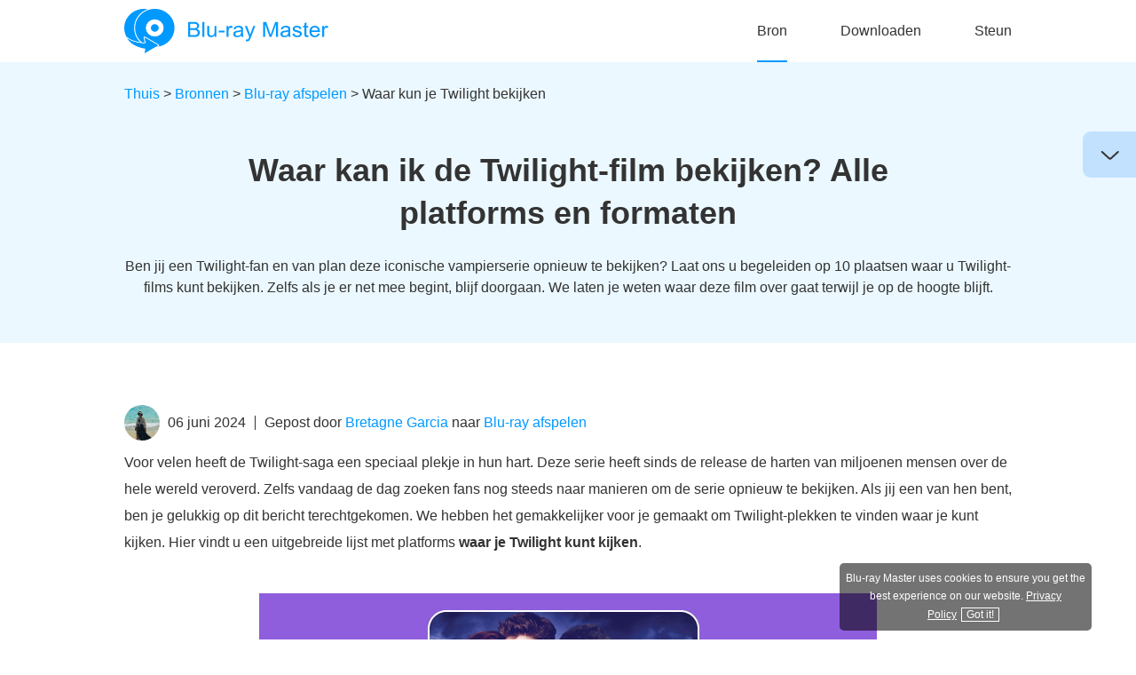

--- FILE ---
content_type: text/html; charset=UTF-8
request_url: https://www.bluraycopys.com/nl/play-blu-ray/where-to-watch-twilight/
body_size: 11496
content:
<!DOCTYPE html><html lang="nl"><head> <meta charset="UTF-8"> <meta name="viewport" content="width=device-width, initial-scale=1.0"> <meta http-equiv="X-UA-Compatible" content="IE=edge,chrome=1"> <title>Waar kunt u de Twilight-serie bekijken: 10 beste streamingopties</title> <link rel="stylesheet" href="/css/article-v1.css"> <link rel="shortcut icon" href="/favicon.ico" type="image/x-icon"> <meta name='robots' content='index, follow, max-image-preview:large, max-snippet:-1, max-video-preview:-1' /> <meta name="description" content="Zin in een Twilight-marathon? Ontdek waar je Twilight kunt bekijken terwijl we 10 beste streamingdiensten onthullen. Stream al de vijf films op uw gemak." /> <link rel="canonical" href="https://www.bluraycopys.com/nl/play-blu-ray/where-to-watch-twilight/" /> <meta property="og:locale" content="nl_NL" /> <meta property="og:type" content="website" /> <meta property="og:title" content="Waar kunt u de Twilight-serie bekijken: 10 beste streamingopties" /> <meta property="og:description" content="Zin in een Twilight-marathon? Ontdek waar je Twilight kunt bekijken terwijl we 10 beste streamingdiensten onthullen. Stream al de vijf films op uw gemak." /> <meta property="og:url" content="https://www.bluraycopys.com/nl/play-blu-ray/where-to-watch-twilight/" /> <meta property="og:site_name" content="Blu-ray-master" /> <meta property="article:published_time" content="2024-05-31T01:31:13+00:00" /> <meta property="article:modified_time" content="2024-06-06T05:45:57+00:00" /> <meta property="og:image" content="https://www.bluraycopys.com/wp-content/uploads/2024/05/where-to-watch-twilight-s.jpg" /> <meta property="og:image:width" content="280" /> <meta property="og:image:height" content="218" /> <meta property="og:image:type" content="image/jpeg" /> <meta name="author" content="Brittany Garcia" /> <meta name="twitter:card" content="summary_large_image" /> <meta name="twitter:label1" content="Geschreven door" /> <meta name="twitter:data1" content="Brittany Garcia" /> <meta name="twitter:label2" content="Geschatte leestijd" /> <meta name="twitter:data2" content="10 minuten" /> <style id='wp-img-auto-sizes-contain-inline-css' type='text/css'>img:is([sizes=auto i],[sizes^="auto," i]){contain-intrinsic-size:3000px 1500px}/*# sourceURL=wp-img-auto-sizes-contain-inline-css */</style><style id='classic-theme-styles-inline-css' type='text/css'>/*! This file is auto-generated */.wp-block-button__link{color:#fff;background-color:#32373c;border-radius:9999px;box-shadow:none;text-decoration:none;padding:calc(.667em + 2px) calc(1.333em + 2px);font-size:1.125em}.wp-block-file__button{background:#32373c;color:#fff;text-decoration:none}/*# sourceURL=/wp-includes/css/classic-themes.min.css */</style><link rel='stylesheet' id='trp-language-switcher-style-css' href='https://www.bluraycopys.com/wp-content/plugins/translatepress-multilingual/assets/css/trp-language-switcher.css?ver=2.9.3' type='text/css' media='all' /><link rel='shortlink' href='https://www.bluraycopys.com/nl/?p=5038' /><link rel="alternate" hreflang="en" href="https://www.bluraycopys.com/play-blu-ray/where-to-watch-twilight/"/><link rel="alternate" hreflang="de" href="https://www.bluraycopys.com/de/play-blu-ray/where-to-watch-twilight/"/><link rel="alternate" hreflang="fr" href="https://www.bluraycopys.com/fr/play-blu-ray/where-to-watch-twilight/"/><link rel="alternate" hreflang="ja" href="https://www.bluraycopys.com/ja/play-blu-ray/where-to-watch-twilight/"/><link rel="alternate" hreflang="it" href="https://www.bluraycopys.com/it/play-blu-ray/where-to-watch-twilight/"/><link rel="alternate" hreflang="es" href="https://www.bluraycopys.com/es/play-blu-ray/where-to-watch-twilight/"/><link rel="alternate" hreflang="pt" href="https://www.bluraycopys.com/pt/play-blu-ray/where-to-watch-twilight/"/><link rel="alternate" hreflang="hu" href="https://www.bluraycopys.com/hu/play-blu-ray/where-to-watch-twilight/"/><link rel="alternate" hreflang="ru" href="https://www.bluraycopys.com/ru/play-blu-ray/where-to-watch-twilight/"/><link rel="alternate" hreflang="cs" href="https://www.bluraycopys.com/cs/play-blu-ray/where-to-watch-twilight/"/><link rel="alternate" hreflang="pl" href="https://www.bluraycopys.com/pl/play-blu-ray/where-to-watch-twilight/"/><link rel="alternate" hreflang="el" href="https://www.bluraycopys.com/el/play-blu-ray/where-to-watch-twilight/"/><link rel="alternate" hreflang="tr" href="https://www.bluraycopys.com/tr/play-blu-ray/where-to-watch-twilight/"/><link rel="alternate" hreflang="fi" href="https://www.bluraycopys.com/fi/play-blu-ray/where-to-watch-twilight/"/><link rel="alternate" hreflang="da" href="https://www.bluraycopys.com/da/play-blu-ray/where-to-watch-twilight/"/><link rel="alternate" hreflang="sv" href="https://www.bluraycopys.com/sv/play-blu-ray/where-to-watch-twilight/"/><link rel="alternate" hreflang="zh" href="https://www.bluraycopys.com/zh-tw/play-blu-ray/where-to-watch-twilight/"/><link rel="alternate" hreflang="nl" href="https://www.bluraycopys.com/nl/play-blu-ray/where-to-watch-twilight/"/><link rel="alternate" hreflang="no" href="https://www.bluraycopys.com/no/play-blu-ray/where-to-watch-twilight/"/><link rel="alternate" hreflang="zh-cn" href="https://www.bluraycopys.com/zh-cn/play-blu-ray/where-to-watch-twilight/"/><link rel="alternate" hreflang="x-default" href="https://www.bluraycopys.com/play-blu-ray/where-to-watch-twilight/"/><script type="application/ld+json" class="saswp-schema-markup-output">[
    {
        "@context": "https:\/\/schema.org\/",
        "@type": "TechArticle",
        "@id": "https:\/\/www.bluraycopys.com\/nl\/play-blu-ray\/where-to-watch-twilight\/#TechArticle",
        "url": "https:\/\/www.bluraycopys.com\/nl\/play-blu-ray\/where-to-watch-twilight\/",
        "inLanguage": "nl-NL",
        "mainEntityOfPage": "https:\/\/www.bluraycopys.com\/nl\/play-blu-ray\/where-to-watch-twilight\/",
        "headline": "Where to Watch Twilight Series: 10 Best Streaming Options",
        "description": "Zin in een Twilight-marathon? Ontdek waar je Twilight kunt bekijken terwijl we 10 beste streamingdiensten onthullen. Stream al de vijf films op uw gemak.",
        "articleBody": " Step 1.First, download Blu-ray Player on your computer. Launch it after the installation. Step 2.Ensure to insert the Twilight Blu-ray disc. Then, head to the tool\u2019s main interface and click Open Disc. Choose your disc and wait a few seconds to load it. Step 3.After the loading process, the tool will play the movie immediately. Use the playback controls provided to seek throughout the film. Enjoy watching! Step 1.Begin by downloading Screen Recorder for free. Then, install and launch it on your computer. Step 2. From the tool\u2019s interface, click the Video Recorder button. Ensure that the Twilight movie you want to watch offline is already opened. Now, select the recording area. Step 3. Then, hit the REC button to start the recording process. Click Done once you\u2019re finished. Finally, the tool will automatically save the recorded movie. Wrapping up More from Blu-ray Master 2024 Top 10 3D Blu-ray Player Software and Hardware 10 Best 4K Blu-ray Players for Mac and PC 2024 How & Where to Watch CODA Movie: The Complete Guide Where to Watch Rick and Morty Season 6: A Walkthrough Guide Get Your Best Free ISO Player for Windows 10 and Mac from 5 Choices How to Play 4K Blu-ray Movie on PS4 (Ultimate Guide) Play Blu-ray Movies How to Play BDMV Play Blu-ray Movies on Wii How to Play Blu-ray Movies on PS4 Does Xbox One Play Blu-ray Does Xbox 360 Play Blu-ray Does Xbox Series X Play Blu-ray Does PlayStation 3 (PS3) Play Blu-ray Does PS5 Play Blu-ray Does PS5 Play 4K Blu-ray Play Blu-ray on Regular TV Play Blu-ray Movie with PlayStation My Blu-ray Player Says Format is Not Supported Can You Play Blu-ray Discs on a DVD Player Play Blu-rays on Mac and Windows PC How to Play Blu-ray Movies with VLC Play Blu-ray on Windows Media Player Play Blu-ray Without Blu-ray Player Play Blu-ray on Windows Top 12 Places to Watch 50 Shades of Grey Best 4K Blu-ray Movies Best 12 Places to Watch Euphoria Where and How to Watch CODA Play Blu-ray on Windows Places to Watch Rick and Morty Season 6 Where to Watch the Grinch Where to Watch Black Adam Top 10 Reliable Platforms to Watch Showtime Series Where to Watch Harry Potter Reliable Platforms to Watch Yellowstone Top Platforms on Where to Watch Ted Lasso Platforms to Watch Options Guide Abbott Elementary: Where to Watch Tulsa King: Where to Watch Best Sites to Watch The Chosen Where Can I Watch the Twilight Movie Top 5 New Releases Blu-ray Free Copy and Rip Maleficent Blu-ray Best Way to Rip Spirited Away Blu-ray Free Rip Blu-ray DVD Guardians of the Galaxy 10 Best 3D Blu-ray Movies Free Blu-ray Player Easily play Blu-rays, DVDs, and various video\/audio formats with rich playback features. Free Download Free Download 100% Secure. No virus",
        "keywords": "",
        "datePublished": "2024-05-31T01:31:13+00:00",
        "dateModified": "2024-06-06T05:45:57+00:00",
        "author": {
            "@type": "Person",
            "name": "Bretagne Garcia",
            "url": "https:\/\/www.bluraycopys.com\/nl\/author\/brittany-garcia\/",
            "sameAs": [],
            "image": {
                "@type": "ImageObject",
                "url": "https:\/\/www.bluraycopys.com\/images\/author\/brittany-garcia.png",
                "height": 100,
                "width": 100
            }
        },
        "editor": {
            "@type": "Person",
            "name": "Bretagne Garcia",
            "url": "https:\/\/www.bluraycopys.com\/nl\/author\/brittany-garcia\/",
            "sameAs": [],
            "image": {
                "@type": "ImageObject",
                "url": "https:\/\/www.bluraycopys.com\/images\/author\/brittany-garcia.png",
                "height": 100,
                "width": 100
            }
        },
        "publisher": {
            "@type": "Organization",
            "name": "Blu-ray-master",
            "url": "https:\/\/www.bluraycopys.com"
        },
        "mainEntity": {
            "@type": "ItemList",
            "itemListElement": [
                "Where Can I Watch the Twilight Movie? All Platforms and Formats"
            ],
            "itemListOrder": "http:\/\/schema.org\/ItemListOrderAscending ",
            "name": "Waar kunt u de Twilight-serie bekijken: 10 beste streamingopties"
        },
        "image": [
            {
                "@type": "ImageObject",
                "@id": "https:\/\/www.bluraycopys.com\/nl\/play-blu-ray\/where-to-watch-twilight\/#primaryimage",
                "url": "https:\/\/www.bluraycopys.com\/wp-content\/uploads\/2024\/05\/where-to-watch-twilight-s.jpg",
                "width": "280",
                "height": "218",
                "caption": "Where to Watch Twilight"
            }
        ]
    }
]</script><script type="application/ld+json" class="saswp-custom-schema-markup-output">{
    "@context": "https:\/\/schema.org",
    "@type": "FAQPage",
    "mainEntity": [
        {
            "@type": "Question",
            "name": "Is Twilight aanwezig op Netflix?",
            "acceptedAnswer": {
                "@type": "Answer",
                "text": "Natuurlijk. Twilight is beschikbaar op Netflix. Niet alleen dat, alle vijf Twilight-films kunnen worden gestreamd op Netflix. De beschikbaarheid kan echter per regio verschillen."
            }
        },
        {
            "@type": "Question",
            "name": "Welke streamingdienst heeft Twilight?",
            "acceptedAnswer": {
                "@type": "Answer",
                "text": "Twilight is beschikbaar op verschillende streamingdiensten, waaronder Amazon Prime Video, Hulu, Netflix en meer. Je kunt de bovenstaande lijst bekijken om meer streamingdiensten te vinden om Twilight te bekijken."
            }
        },
        {
            "@type": "Question",
            "name": "Zit Twilight in HBO Max?",
            "acceptedAnswer": {
                "@type": "Answer",
                "text": "Helaas niet. Twilight is momenteel niet beschikbaar op HBO Max. Toch kun je andere streamingdiensten proberen die in dit bericht worden genoemd."
            }
        },
        {
            "@type": "Question",
            "name": "Waar kan ik Twilight in 2023 kijken?",
            "acceptedAnswer": {
                "@type": "Answer",
                "text": "Je kunt Twilight bekijken op de lijst met streamingsites hierboven. Daarnaast is hij ook verkrijgbaar in Blu-ray-versie. U kunt dus ook een schijf kopen om deze te bekijken."
            }
        },
        {
            "@type": "Question",
            "name": "Waar kun je Twilight gratis online bekijken?",
            "acceptedAnswer": {
                "@type": "Answer",
                "text": "Het kan een uitdaging zijn om een online site te vinden waar je Twilight gratis kunt bekijken. Toch kun je platforms raadplegen die gratis proefversies aanbieden, zoals Apple TV, om Twilight gratis te streamen."
            }
        }
    ]
}</script> <script>(function(w,d,s,l,i){w[l]=w[l]||[];w[l].push({'gtm.start': new Date().getTime(),event:'gtm.js'});var f=d.getElementsByTagName(s)[0], j=d.createElement(s),dl=l!='dataLayer'?'&l='+l:'';j.async=true;j.src= 'https://www.googletagmanager.com/gtm.js?id='+i+dl;f.parentNode.insertBefore(j,f); })(window,document,'script','dataLayer','GTM-PC6J88M');</script> <style id='global-styles-inline-css' type='text/css'>:root{--wp--preset--aspect-ratio--square: 1;--wp--preset--aspect-ratio--4-3: 4/3;--wp--preset--aspect-ratio--3-4: 3/4;--wp--preset--aspect-ratio--3-2: 3/2;--wp--preset--aspect-ratio--2-3: 2/3;--wp--preset--aspect-ratio--16-9: 16/9;--wp--preset--aspect-ratio--9-16: 9/16;--wp--preset--color--black: #000000;--wp--preset--color--cyan-bluish-gray: #abb8c3;--wp--preset--color--white: #ffffff;--wp--preset--color--pale-pink: #f78da7;--wp--preset--color--vivid-red: #cf2e2e;--wp--preset--color--luminous-vivid-orange: #ff6900;--wp--preset--color--luminous-vivid-amber: #fcb900;--wp--preset--color--light-green-cyan: #7bdcb5;--wp--preset--color--vivid-green-cyan: #00d084;--wp--preset--color--pale-cyan-blue: #8ed1fc;--wp--preset--color--vivid-cyan-blue: #0693e3;--wp--preset--color--vivid-purple: #9b51e0;--wp--preset--gradient--vivid-cyan-blue-to-vivid-purple: linear-gradient(135deg,rgb(6,147,227) 0%,rgb(155,81,224) 100%);--wp--preset--gradient--light-green-cyan-to-vivid-green-cyan: linear-gradient(135deg,rgb(122,220,180) 0%,rgb(0,208,130) 100%);--wp--preset--gradient--luminous-vivid-amber-to-luminous-vivid-orange: linear-gradient(135deg,rgb(252,185,0) 0%,rgb(255,105,0) 100%);--wp--preset--gradient--luminous-vivid-orange-to-vivid-red: linear-gradient(135deg,rgb(255,105,0) 0%,rgb(207,46,46) 100%);--wp--preset--gradient--very-light-gray-to-cyan-bluish-gray: linear-gradient(135deg,rgb(238,238,238) 0%,rgb(169,184,195) 100%);--wp--preset--gradient--cool-to-warm-spectrum: linear-gradient(135deg,rgb(74,234,220) 0%,rgb(151,120,209) 20%,rgb(207,42,186) 40%,rgb(238,44,130) 60%,rgb(251,105,98) 80%,rgb(254,248,76) 100%);--wp--preset--gradient--blush-light-purple: linear-gradient(135deg,rgb(255,206,236) 0%,rgb(152,150,240) 100%);--wp--preset--gradient--blush-bordeaux: linear-gradient(135deg,rgb(254,205,165) 0%,rgb(254,45,45) 50%,rgb(107,0,62) 100%);--wp--preset--gradient--luminous-dusk: linear-gradient(135deg,rgb(255,203,112) 0%,rgb(199,81,192) 50%,rgb(65,88,208) 100%);--wp--preset--gradient--pale-ocean: linear-gradient(135deg,rgb(255,245,203) 0%,rgb(182,227,212) 50%,rgb(51,167,181) 100%);--wp--preset--gradient--electric-grass: linear-gradient(135deg,rgb(202,248,128) 0%,rgb(113,206,126) 100%);--wp--preset--gradient--midnight: linear-gradient(135deg,rgb(2,3,129) 0%,rgb(40,116,252) 100%);--wp--preset--font-size--small: 13px;--wp--preset--font-size--medium: 20px;--wp--preset--font-size--large: 36px;--wp--preset--font-size--x-large: 42px;--wp--preset--spacing--20: 0.44rem;--wp--preset--spacing--30: 0.67rem;--wp--preset--spacing--40: 1rem;--wp--preset--spacing--50: 1.5rem;--wp--preset--spacing--60: 2.25rem;--wp--preset--spacing--70: 3.38rem;--wp--preset--spacing--80: 5.06rem;--wp--preset--shadow--natural: 6px 6px 9px rgba(0, 0, 0, 0.2);--wp--preset--shadow--deep: 12px 12px 50px rgba(0, 0, 0, 0.4);--wp--preset--shadow--sharp: 6px 6px 0px rgba(0, 0, 0, 0.2);--wp--preset--shadow--outlined: 6px 6px 0px -3px rgb(255, 255, 255), 6px 6px rgb(0, 0, 0);--wp--preset--shadow--crisp: 6px 6px 0px rgb(0, 0, 0);}:where(.is-layout-flex){gap: 0.5em;}:where(.is-layout-grid){gap: 0.5em;}body .is-layout-flex{display: flex;}.is-layout-flex{flex-wrap: wrap;align-items: center;}.is-layout-flex > :is(*, div){margin: 0;}body .is-layout-grid{display: grid;}.is-layout-grid > :is(*, div){margin: 0;}:where(.wp-block-columns.is-layout-flex){gap: 2em;}:where(.wp-block-columns.is-layout-grid){gap: 2em;}:where(.wp-block-post-template.is-layout-flex){gap: 1.25em;}:where(.wp-block-post-template.is-layout-grid){gap: 1.25em;}.has-black-color{color: var(--wp--preset--color--black) !important;}.has-cyan-bluish-gray-color{color: var(--wp--preset--color--cyan-bluish-gray) !important;}.has-white-color{color: var(--wp--preset--color--white) !important;}.has-pale-pink-color{color: var(--wp--preset--color--pale-pink) !important;}.has-vivid-red-color{color: var(--wp--preset--color--vivid-red) !important;}.has-luminous-vivid-orange-color{color: var(--wp--preset--color--luminous-vivid-orange) !important;}.has-luminous-vivid-amber-color{color: var(--wp--preset--color--luminous-vivid-amber) !important;}.has-light-green-cyan-color{color: var(--wp--preset--color--light-green-cyan) !important;}.has-vivid-green-cyan-color{color: var(--wp--preset--color--vivid-green-cyan) !important;}.has-pale-cyan-blue-color{color: var(--wp--preset--color--pale-cyan-blue) !important;}.has-vivid-cyan-blue-color{color: var(--wp--preset--color--vivid-cyan-blue) !important;}.has-vivid-purple-color{color: var(--wp--preset--color--vivid-purple) !important;}.has-black-background-color{background-color: var(--wp--preset--color--black) !important;}.has-cyan-bluish-gray-background-color{background-color: var(--wp--preset--color--cyan-bluish-gray) !important;}.has-white-background-color{background-color: var(--wp--preset--color--white) !important;}.has-pale-pink-background-color{background-color: var(--wp--preset--color--pale-pink) !important;}.has-vivid-red-background-color{background-color: var(--wp--preset--color--vivid-red) !important;}.has-luminous-vivid-orange-background-color{background-color: var(--wp--preset--color--luminous-vivid-orange) !important;}.has-luminous-vivid-amber-background-color{background-color: var(--wp--preset--color--luminous-vivid-amber) !important;}.has-light-green-cyan-background-color{background-color: var(--wp--preset--color--light-green-cyan) !important;}.has-vivid-green-cyan-background-color{background-color: var(--wp--preset--color--vivid-green-cyan) !important;}.has-pale-cyan-blue-background-color{background-color: var(--wp--preset--color--pale-cyan-blue) !important;}.has-vivid-cyan-blue-background-color{background-color: var(--wp--preset--color--vivid-cyan-blue) !important;}.has-vivid-purple-background-color{background-color: var(--wp--preset--color--vivid-purple) !important;}.has-black-border-color{border-color: var(--wp--preset--color--black) !important;}.has-cyan-bluish-gray-border-color{border-color: var(--wp--preset--color--cyan-bluish-gray) !important;}.has-white-border-color{border-color: var(--wp--preset--color--white) !important;}.has-pale-pink-border-color{border-color: var(--wp--preset--color--pale-pink) !important;}.has-vivid-red-border-color{border-color: var(--wp--preset--color--vivid-red) !important;}.has-luminous-vivid-orange-border-color{border-color: var(--wp--preset--color--luminous-vivid-orange) !important;}.has-luminous-vivid-amber-border-color{border-color: var(--wp--preset--color--luminous-vivid-amber) !important;}.has-light-green-cyan-border-color{border-color: var(--wp--preset--color--light-green-cyan) !important;}.has-vivid-green-cyan-border-color{border-color: var(--wp--preset--color--vivid-green-cyan) !important;}.has-pale-cyan-blue-border-color{border-color: var(--wp--preset--color--pale-cyan-blue) !important;}.has-vivid-cyan-blue-border-color{border-color: var(--wp--preset--color--vivid-cyan-blue) !important;}.has-vivid-purple-border-color{border-color: var(--wp--preset--color--vivid-purple) !important;}.has-vivid-cyan-blue-to-vivid-purple-gradient-background{background: var(--wp--preset--gradient--vivid-cyan-blue-to-vivid-purple) !important;}.has-light-green-cyan-to-vivid-green-cyan-gradient-background{background: var(--wp--preset--gradient--light-green-cyan-to-vivid-green-cyan) !important;}.has-luminous-vivid-amber-to-luminous-vivid-orange-gradient-background{background: var(--wp--preset--gradient--luminous-vivid-amber-to-luminous-vivid-orange) !important;}.has-luminous-vivid-orange-to-vivid-red-gradient-background{background: var(--wp--preset--gradient--luminous-vivid-orange-to-vivid-red) !important;}.has-very-light-gray-to-cyan-bluish-gray-gradient-background{background: var(--wp--preset--gradient--very-light-gray-to-cyan-bluish-gray) !important;}.has-cool-to-warm-spectrum-gradient-background{background: var(--wp--preset--gradient--cool-to-warm-spectrum) !important;}.has-blush-light-purple-gradient-background{background: var(--wp--preset--gradient--blush-light-purple) !important;}.has-blush-bordeaux-gradient-background{background: var(--wp--preset--gradient--blush-bordeaux) !important;}.has-luminous-dusk-gradient-background{background: var(--wp--preset--gradient--luminous-dusk) !important;}.has-pale-ocean-gradient-background{background: var(--wp--preset--gradient--pale-ocean) !important;}.has-electric-grass-gradient-background{background: var(--wp--preset--gradient--electric-grass) !important;}.has-midnight-gradient-background{background: var(--wp--preset--gradient--midnight) !important;}.has-small-font-size{font-size: var(--wp--preset--font-size--small) !important;}.has-medium-font-size{font-size: var(--wp--preset--font-size--medium) !important;}.has-large-font-size{font-size: var(--wp--preset--font-size--large) !important;}.has-x-large-font-size{font-size: var(--wp--preset--font-size--x-large) !important;}/*# sourceURL=global-styles-inline-css */</style></head><body> <noscript><iframe src="https://www.googletagmanager.com/ns.html?id=GTM-PC6J88M" height="0" width="0" style="display:none;visibility:hidden"></iframe></noscript> <div id="header"> <div class="container"> <a href="/nl/"><img id="logo" width="230" height="50" src="/images/article/logo.svg" loading="lazy" alt="Blu-ray Master-logo"/></a> <ul id="menu" class="is_menu"> <li><a href="/nl/resource/">Bron</a></li> <li><a href="/nl/download-center/">Downloaden</a></li> <li><a href="/nl/support/">Steun</a></li> </ul> <i class="toggle"></i> </div></div><div class="header_bg"></div> <div class="bar"> <div class="center flex_box"> <p>Waar kan ik de Twilight-film bekijken? Alle platforms en formaten</p> <div class="btn flex_box"> <a class="win flex_box" href="https://download.bluraycopys.com/blu-ray-player.exe"><i></i><div><p>Gratis download</p><p>Voor ramen</p></div><i></i></a> <a class="mac flex_box" href="https://download.bluraycopys.com/mac-blu-ray-player.dmg"><i></i><div><p>Gratis download</p><p>voor macOS</p></div><i></i></a> </div> </div> </div> <div class="banner"> <div class="center"> <div class="nav"> <a href="/nl/">Thuis</a> > <a href="/nl/resource/">Bronnen</a> > <a class="category" href="https://www.bluraycopys.com/nl/play-blu-ray/">Blu-ray afspelen</a> &gt; Waar kun je Twilight bekijken </div> <h1>Waar kan ik de Twilight-film bekijken? Alle platforms en formaten</h1> <p class="info">Ben jij een Twilight-fan en van plan deze iconische vampierserie opnieuw te bekijken? Laat ons u begeleiden op 10 plaatsen waar u Twilight-films kunt bekijken. Zelfs als je er net mee begint, blijf doorgaan. We laten je weten waar deze film over gaat terwijl je op de hoogte blijft.</p> </div> </div> <div class="main center"> <div class="author-info"> <a href="https://www.bluraycopys.com/nl/author/brittany-garcia/"><img decoding="async" width="40" height="40" src="/images/author/brittany-garcia.png" loading="lazy" alt="Bretagne Garcia" class="author-img"></a> <p><span class="date">06 juni 2024</span>Gepost door <a href="https://www.bluraycopys.com/nl/author/brittany-garcia/">Bretagne Garcia</a> naar <a class="category" href="https://www.bluraycopys.com/nl/play-blu-ray/">Blu-ray afspelen</a></p> </div> <p>Voor velen heeft de Twilight-saga een speciaal plekje in hun hart. Deze serie heeft sinds de release de harten van miljoenen mensen over de hele wereld veroverd. Zelfs vandaag de dag zoeken fans nog steeds naar manieren om de serie opnieuw te bekijken. Als jij een van hen bent, ben je gelukkig op dit bericht terechtgekomen. We hebben het gemakkelijker voor je gemaakt om Twilight-plekken te vinden waar je kunt kijken. Hier vindt u een uitgebreide lijst met platforms <strong>waar je Twilight kunt kijken</strong>.</p> <img fetchpriority="high" decoding="async" src="/wp-content/uploads/2024/05/where-to-watch-twilight.jpg" alt="Waar kun je Twilight kijken?" width="696" height="250" /> <ul class="problem"> <li><a href="#part1">Deel 1. Wat is Twilight</a></li> <li><a href="#part2">Deel 2. Waar kun je Twilight kijken</a></li> <li><a href="#part3">Deel 3. Twilight offline bekijken</a></li> <li><a href="#part4">Deel 4. Veelgestelde vragen over waar je Twilight kunt kijken</a></li> </ul> <h2 id="part1" class="v1"><span>Deel 1.</span> Wat is schemering</h2> <p>Twilight is een populaire serie romans met vampierthema, geschreven door Stephenie Mayer. De serie werd enorm populair en werd aangepast tot een succesvolle filmfranchise. De eerste roman, getiteld Twilight, werd in 2005 gepubliceerd. Het wordt gevolgd door New Moon, Eclipse en Breaking Dawn. Het verhaal draait om de gecompliceerde relatie van Bella Swan en Edward Cullen. Bella is een tienermeisje dat verliefd wordt op Edward, een vampier. De serie onderzoekt de uitdagingen en gevolgen van hun onconventionele liefde.</p> <p>Als je de fenomenale Twilight-films wilt bekijken, ga dan door naar het volgende deel. Van daaruit leert u weten waar u de films kunt streamen.</p> <h2 id="part2" class="v1"><span>Deel 2.</span> Waar kun je Twilight kijken?</h2> <h3 class="v1" id="part">1. Netflix</h3> <p>Ondanks dat het meer dan tien jaar geleden werd uitgebracht, is Twilight nog steeds beschikbaar op Netflix. Sterker nog, alle vijf de films zijn op deze streamingdienst te bekijken. Houd er rekening mee dat het een op abonnementen gebaseerde site is.</p> <p><span>Prijs:</span></p> <ul class="list"> <li>$6,99/maand - Standaard met advertenties</li> <li>$15,49/maand - Standaard</li> <li>$22,99/maand - Premium</li> </ul> <p><span>Limieten:</span></p> <ul class="list"> <li>Vereist een internetverbinding en een Netflix-abonnement.</li> <li>Abonnementskosten kunnen variëren afhankelijk van uw land als gevolg van extra belastingen.</li> <li>De afspeelkwaliteit van films varieert afhankelijk van het abonnement dat u hebt aangeschaft.</li> </ul> <h3 class="v1" id="part">2. Amazone</h3> <p>De volledige Twilight-films staan ook op Amazon. Hiermee kun je elke film huren of kopen om deze populaire fantasy-romance-saga te streamen.</p> <p><span>Prijs:</span></p> <ul class="list"> <li>$3,99 - Huur (SD- en HD-kwaliteit)</li> <li>$7.99 - Kopen (SD)</li> <li>$12,99 - Kopen (HD)</li> </ul> <p><span>Limieten:</span></p> <ul class="list"> <li>Beschikbaarheid verschilt per regio.</li> </ul> <h3 class="v1" id="part">3. Pauw</h3> <p>Een andere streamingsite die je kunt bezoeken om Twilight-films te streamen is de Peacock. Het is een streamingdienst van NBC die een verscheidenheid aan inhoud biedt. Het kan ook hoogwaardige beelden opleveren.</p> <p><span>Prijs:</span></p> <ul class="list"> <li>$5,99/maand - Pauw Premium</li> <li>$11,99/maand - Peacock Premium Plus</li> </ul> <p><span>Limieten:</span></p> <ul class="list"> <li>De beschikbaarheid van HD kan variëren.</li> <li>Alleen beschikbaar in bepaalde regio&#039;s.</li> <li>Vereist een abonnement voor toegang.</li> </ul> <h3 class="v1" id="part">4. Hulu</h3> <p>Een ander bekend streamingplatform waar je Twilight Saga kunt bekijken is Hulu. Het biedt ook talloze films en tv-shows. Bovendien biedt het tot 1080p HD-streamingkwaliteit.</p> <p><span>Prijs:</span></p> <ul class="list"> <li>$7,99/maand - Hulu (met advertenties)</li> <li>$17,99/maand - Hulu (geen advertenties)</li> </ul> <p><span>Limieten:</span></p> <ul class="list"> <li>Vereist een abonnement op Hulu, een stabiele internetverbinding en een compatibel apparaat.</li> </ul> <h3 class="v1" id="part">5. YouTube-films</h3> <p>Iedereen kent en gebruikt YouTube. Gelukkig kun je met YouTube ook Twilight-films opnieuw bezoeken en bekijken. Hiermee kun je elke film kopen. Het biedt ook tv-programma&#039;s en films te koop.</p> <p><span>Prijs:</span></p> <ul class="list"> <li>Varieert afhankelijk van de film. De aanschaf ervan kost doorgaans ongeveer $14,99.</li> </ul> <p><span>Limieten:</span></p> <ul class="list"> <li>Een YouTube-account is vereist.</li> <li>Er zijn regionale beperkingen.</li> </ul> <h3 class="v1" id="part">6. Vudu</h3> <p>De volgende op de lijst van Twilight waar je kunt kijken is Vudu. Het is een digitale filmwinkel die verschillende films en tv-programma&#039;s aanbiedt voor verhuur en aankoop. Twilight individueel kopen en huren is hier dus ook mogelijk.</p> <p><span>Prijs:</span></p> <ul class="list"> <li>$3,99 - Huur (SD en HD)</li> <li>$7,99 Kopen</li> </ul> <p><span>Limieten:</span></p> <ul class="list"> <li>Het vereist een Vudu-account.</li> <li>Het is mogelijk niet in alle landen beschikbaar.</li> </ul> <h3 class="v1" id="part">7. Google Play</h3> <p>Hoewel het een digitale mediawinkel is voor Google-producten, biedt het ook tv-programma&#039;s en films. En dus kun je elke Twilight-film kopen of huren. Bovendien biedt het tot 4K Ultra HD-streamingkwaliteit met HDR.</p> <p><span>Prijs:</span></p> <ul class="list"> <li>Prijs varieert afhankelijk van de film. Vanaf $3,99 te huur.</li> </ul> <p><span>Limieten:</span></p> <ul class="list"> <li>Voor toegang is een Google-account vereist.</li> <li>Beperkte web- en apparaatcompatibiliteit.</li> </ul> <h3 class="v1" id="part">8. AppleTV</h3> <p>Als je superieure kwaliteit wilt bij het streamen van alle Twilight-films, kan Apple TV dat bieden. Het is een streamingdienst van Apple die films, Apple Originals, tv-programma&#039;s en meer biedt.</p> <p><span>Prijs:</span></p> <ul class="list"> <li>$2.66/film - Huur</li> <li>$7.12/film - Aankoop</li> <li>$35.51 - Beschikbaar voor aankoop van The Complete Saga</li> </ul> <p><span>Limieten:</span></p> <ul class="list"> <li>Apple ID is een vereiste.</li> <li>Beperkte apparaatcompatibiliteit (iPhone, iPad, Apple TV, Smart TV, enz.)</li> </ul> <h3 class="v1" id="part">9. Amazon Prime-video</h3> <p>Ten eerste moet je opmerken dat Amazon en Amazon Prime Video van elkaar verschillen. Prime Video is een op abonnementen gebaseerde site. Om Twilight-films te bekijken, moet u zich dus eerst abonneren.</p> <p><span>Prijs:</span></p> <ul class="list"> <li>$14,99/maand</li> <li>$139/jaarlijks</li> </ul> <p><span>Limieten:</span></p> <ul class="list"> <li>Vereist een Amazon Prime-lidmaatschap.</li> </ul> <h3 class="v1" id="part">10. Blu-ray</h3> <p>Wist je dat je ook een Blu-ray disc van de Twilight-films kunt kopen? Je kunt elke film of de Twilight Saga-versie kopen. Het is te koop bij retailers zoals Amazon, Walmart en Target.</p> <p><span>Prijs:</span></p> <ul class="list"> <li>Vanaf $43.00 - Nieuw</li> <li>Vanaf $9/14 - Gebruikt</li> </ul> <p><span>Limieten:</span></p> <ul class="list"> <li>Vereist een compatibele discspeler.</li> <li>Fysieke exemplaren zijn mogelijk beperkt verkrijgbaar.</li> </ul> <h2 id="part3" class="v1"><span>Deel 3.</span> Twilight offline bekijken</h2> <p>Wil je alle vijf Twilight-films offline bekijken? Ontdek hieronder de 2 tips hoe.</p> <h3 class="v1" id="part">Methode 1. Speel met Blu-ray-speler</h3> <p>Als je al een Twilight Blu-ray-schijf hebt gekocht maar geen speler hebt, probeer het dan <a href='/nl/blu-ray-player/'>Blu-ray speler</a>. Het is speciale Blu-ray-spelersoftware die weergave in 4K-kwaliteit kan bieden. Het biedt ook een zeer hoge laadsnelheid. Hiermee kun je alle gewenste Blu-ray-schijven zonder beperkingen offline afspelen. Het is niet alleen beperkt tot Blu-ray, het biedt ook afspeelondersteuning voor dvd-, video- en audioformaten. Verder kunt u elk hoofdstuk, titel, audio, ondertitel, enz. kiezen in het menuvenster.</p> <p class="step v2"><span>Stap 1.</span>Download eerst Blu-ray Player op uw computer. Start het na de installatie.</p> <div class="btn flex_box"> <div> <a class="win flex_box" href="https://download.bluraycopys.com/blu-ray-player.exe"><i></i><div><p>Gratis download</p><p>Voor ramen</p></div><i></i></a> <p>Veilige download</p> </div> <div> <a class="mac flex_box" href="https://download.bluraycopys.com/mac-blu-ray-player.dmg"><i></i><div><p>Gratis download</p><p>voor macOS</p></div><i></i></a> <p>Veilige download</p> </div> </div> <p class="step v2"><span>Stap 2.</span>Zorg ervoor dat u de Twilight Blu-ray-schijf plaatst. Ga vervolgens naar de hoofdinterface van het hulpprogramma en klik op Schijf openen. Kies uw schijf en wacht een paar seconden om deze te laden.</p><img decoding="async" src="/wp-content/uploads/2024/05/choose-the-open-disc-button.jpg" alt="Kies de knop Schijf openen" width="700" height="439" loading="lazy" /><p class="step v2"><span>Stap 3.</span>Na het laadproces zal de tool dat doen <a href='/nl/play-blu-ray/play-4k-blu-ray-movies-on-blu-ray-player/'>speel de film af</a> onmiddellijk. Gebruik de meegeleverde afspeelknoppen om door de hele film te zoeken. Veel kijkplezier!</p><img decoding="async" src="/wp-content/uploads/2024/05/playback-controls-to-use.jpg" alt="Afspeelknoppen die u kunt gebruiken" width="700" height="439" loading="lazy" /> <h3 class="v1" id="part">Methode 2. Neem op met Screen Recorder</h3> <p>Een andere manier om Twilight offline te bekijken is door het op te nemen. Een van de beste tools die u kunt proberen, is de <a href='/nl/screen-recorder/'>Scherm opnemer</a> van Blu-raymaster. Hiermee kunt u alles opnemen vanaf uw computerscherm. Zo kun je alle Twilight-films opnemen, zodat je ze daarna offline kunt bekijken. Daarnaast kun je er vergaderingen, gameplay, tutorials, etc. mee vastleggen. Ook realtime bewerken tijdens het proces is mogelijk. Begin met het opnemen van Twilight-films met deze betrouwbare software.</p> <p class="step v2"><span>Stap 1.</span>Begin met het gratis downloaden van Screen Recorder. Installeer en start het vervolgens op uw computer.</p> <div class="btn flex_box"> <div> <a class="win flex_box" href="https://download.bluraycopys.com/screen-recorder.exe"><i></i><div><p>Gratis download</p><p>Voor ramen</p></div><i></i></a> <p>Veilige download</p> </div> <div> <a class="mac flex_box" href="https://download.bluraycopys.com/screen-recorder-for-mac.zip"><i></i><div><p>Gratis download</p><p>voor macOS</p></div><i></i></a> <p>Veilige download</p> </div> </div> <p class="step v2"><span>Stap 2.</span> Klik in de interface van het hulpprogramma op de <a href='/nl/record-video/best-screen-recorder/'>Video Recorder</a> knop. Zorg ervoor dat de Twilight-film die je offline wilt bekijken al is geopend. Selecteer nu het opnamegebied.</p><img decoding="async" src="/wp-content/uploads/2024/05/video-recorder-option.jpg" alt="Videorecorder optie" width="700" height="214" loading="lazy" /><p class="step v2"><span>Stap 3.</span> Druk vervolgens op de REC-knop om het opnameproces te starten. Klik op Gereed zodra u klaar bent. Ten slotte slaat de tool de opgenomen film automatisch op.</p><img decoding="async" src="/wp-content/uploads/2024/05/rec-button.jpg" alt="Opnameknop" width="700" height="206" loading="lazy" /> <h2 id="part4" class="v1"><span>Deel 4.</span> Veelgestelde vragen over waar u Twilight kunt bekijken</h2> <h2 id="part"></h2> <ul class="faq"> <li> <p class="title">Is Twilight aanwezig op Netflix?</p> <p class="info">Natuurlijk. Twilight is beschikbaar op Netflix. Niet alleen dat, alle vijf Twilight-films kunnen worden gestreamd op Netflix. De beschikbaarheid kan echter per regio verschillen.</p> </li> <li> <p class="title">Welke streamingdienst heeft Twilight?</p> <p class="info">Twilight is beschikbaar op verschillende streamingdiensten, waaronder Amazon Prime Video, Hulu, Netflix en meer. Je kunt de bovenstaande lijst bekijken om meer streamingdiensten te vinden om Twilight te bekijken.</p> </li> <li> <p class="title">Zit Twilight in HBO Max?</p> <p class="info">Helaas niet. Twilight is momenteel niet beschikbaar op HBO Max. Toch kun je andere streamingdiensten proberen die in dit bericht worden genoemd.</p> </li> <li> <p class="title">Waar kan ik Twilight in 2023 kijken?</p> <p class="info">Je kunt Twilight bekijken op de lijst met streamingsites hierboven. Daarnaast is hij ook verkrijgbaar in Blu-ray-versie. U kunt dus ook een schijf kopen om deze te bekijken.</p> </li> <li> <p class="title">Waar kun je Twilight gratis online bekijken?</p> <p class="info">Het kan een uitdaging zijn om een online site te vinden waar je Twilight gratis kunt bekijken. Toch kun je platforms raadplegen die gratis proefversies aanbieden, zoals Apple TV, om Twilight gratis te streamen.</p> </li> </ul> <h2>Afsluiten</h2> <p>Uiteindelijk zijn dat de 10 beste plaatsen die er zijn <strong>waar je Twilight kunt kijken</strong> films. Nu wordt het gemakkelijker voor u om het te bekijken of zelfs opnieuw te bekijken met deze handige sites. Toch hebben bijna alle genoemde sites nog steeds een internetverbinding nodig om Twilight te streamen. Gelukkig is er een oplossing die je kunt proberen om de films offline te bekijken. Blu-ray Player biedt een eenvoudige manier om offline een fysieke schijf van de film te bekijken. Aan de andere kant biedt Screen Recorder ook een eenvoudige methode om de hele film op te nemen. Daarom kunt u het naar uw computer exporteren en op elk gewenst moment afspelen.</p> <div class="rating"> <span>Selecteer de productbeoordeling:</span> <div class="star"><i class="light"></i><i class="light"></i><i class="light"></i><i class="light"></i><i class="light half"></i> <span id="showPanel"></span></div> <span>Beoordeling: 4,5 / 5 (gebaseerd op 303 stemmen)</span> </div> <div class="article"> <p class="title">Meer van Blu-ray Master</p> <ul> <li><a href="/nl/play-blu-ray/3d-blu-ray-player/">2024 Top 10 software en hardware voor 3D Blu-ray-spelers</a></li> <li><a href="/nl/play-blu-ray/best-4k-blu-ray-player/">10 beste 4K Blu-ray-spelers voor Mac en pc 2024</a></li> <li><a href="/nl/play-blu-ray/where-to-watch-coda/">Hoe en waar u de CODA-film kunt bekijken: de complete gids</a></li> <li><a href="/nl/play-blu-ray/where-to-watch-rick-and-morty-season-6/">Waar kunt u Rick and Morty seizoen 6 bekijken: een walkthrough-gids</a></li> <li><a href="/nl/play-blu-ray/best-iso-player-for-windows-mac/">Haal uw beste gratis ISO-speler voor Windows 10 en Mac uit 5 keuzes</a></li> <li><a href="/nl/play-blu-ray/how-to-play-blu-ray-ps4/">4K Blu-ray-film afspelen op PS4 (ultieme gids)</a></li> </ul> </div><div class="side_article"> <div class="top_section"> <p class="top_topic">Blu-ray-films afspelen</p> <div class="bottom active"> <a href="/nl/play-video/how-to-play-bdmv/">Hoe speel je BDMV</a> <a href="/nl/play-blu-ray/how-to-play-blu-ray-movies-on-wii/">Blu-ray-films afspelen op de Wii</a> <a href="/nl/play-blu-ray/how-to-play-blu-ray-ps4/">Blu-ray-films afspelen op PS4</a> <a href="/nl/play-blu-ray/does-xbox-one-play-blu-ray/">Speelt Xbox One Blu-ray af?</a> <a href="/nl/play-blu-ray/xbox-360-play-blu-ray/">Speelt Xbox 360 Blu-ray af?</a> <a href="/nl/play-blu-ray/does-xbox-series-x-play-blu-ray/">Speelt Xbox Series X Blu-ray af?</a> <a href="/nl/play-blu-ray/get-ps3-to-play-blu-ray/">Speelt PlayStation 3 (PS3) Blu-ray af?</a> <a href="/nl/play-blu-ray/does-ps5-play-blu-ray/">Speelt PS5 Blu-ray af</a> <a href="/nl/play-blu-ray/does-ps5-play-4k-blu-ray/">Speelt de PS5 4K Blu-ray af?</a> <a href="/nl/play-blu-ray/play-3d-blu-ray-on-regular-tv/">Blu-ray afspelen op een gewone tv</a> <a href="/nl/play-blu-ray/play-blu-ray-with-ps/">Blu-ray-film afspelen met PlayStation</a> <a href="/nl/play-blu-ray/my-blu-ray-player-says-format-not-supported/">Mijn Blu-ray-speler zegt dat het formaat niet wordt ondersteund</a> <a href="/nl/play-blu-ray/can-you-play-blu-ray-on-dvd-player/">Kun je Blu-ray-schijven afspelen op een dvd-speler?</a> <a href="/nl/play-blu-ray/how-to-play-blu-ray-on-pc-mac/">Blu-rays afspelen op Mac en Windows-pc</a> <a href="/nl/play-blu-ray/play-blu-ray-with-vlc/">Blu-ray-films afspelen met VLC</a> <a href="/nl/play-blu-ray/play-blu-ray-on-windows-media-player/">Speel Blu-ray af op Windows Media Player</a> <a href="/nl/play-blu-ray/play-blu-ray-without-blu-ray-player/">Speel Blu-ray zonder Blu-ray-speler</a> <a href="/nl/play-blu-ray/play-blu-ray-on-windows/">Blu-ray afspelen op Windows</a> <a href="/nl/play-blu-ray/where-to-watch-50-shades-of-grey/">Top 12 plekken om 50 Shades of Grey te kijken</a> <a href="/nl/play-blu-ray/4k-blu-ray-movies/">Beste 4K Blu-ray-films</a> <a href="/nl/play-blu-ray/where-to-watch-euphoria/">De 12 beste plekken om Euphoria te bekijken</a> <a href="/nl/play-blu-ray/where-to-watch-coda/">Waar en hoe CODA te bekijken</a> <a href="/nl/play-blu-ray/where-to-watch-rick-and-morty-season-6/">Blu-ray afspelen op Windows</a> <a href="/nl/play-blu-ray/play-blu-ray-on-windows/">Plaatsen om Rick and Morty seizoen 6 te bekijken</a> <a href="/nl/play-blu-ray/where-to-watch-the-grinch/">Waar je de Grinch kunt bekijken</a> <a href="/nl/play-blu-ray/where-to-watch-black-adam/">Waar kun je Black Adam bekijken?</a> <a href="/nl/play-blu-ray/where-to-watch-showtime/">Top 10 betrouwbare platforms om Showtime-series te bekijken</a> <a href="/nl/play-blu-ray/where-to-watch-harry-potter/">Waar je Harry Potter kunt kijken</a> <a href="/nl/play-blu-ray/where-to-watch-yellowstone/">Betrouwbare platforms om Yellowstone te bekijken</a> <a href="/nl/play-blu-ray/where-to-watch-ted-lasso/">Topplatforms waar je Ted Lasso kunt kijken</a> <a href="/nl/play-blu-ray/where-to-watch-young-sheldon/">Platforms om opties te bekijken - Gids</a> <a href="/nl/play-blu-ray/where-to-watch-abbott-elementary/">Abbott Elementary: Waar te kijken</a> <a href="/nl/play-blu-ray/where-to-watch-tulsa-king/">Tulsa King: waar te kijken</a> <a href="/nl/play-blu-ray/where-to-watch-the-chosen/">Beste sites om The Chosen te bekijken</a> <a href="/nl/play-blu-ray/where-to-watch-twilight/">Waar kan ik de Twilight-film kijken?</a> <a href="/nl/rip-blu-ray/new-release-blu-ray-movies/">Top 5 nieuwe releases Blu-ray</a> <a href="/nl/rip-blu-ray/copy-rip-maleficent-blu-ray/">Gratis kopiëren en rippen van Maleficent Blu-ray</a> <a href="/nl/rip-blu-ray/copy-spirited-away-blu-ray/">De beste manier om Spirited Away Blu-ray te rippen</a> <a href="/nl/rip-blu-ray/guardians-of-galaxy-blu-ray-copy-rip/">Gratis Blu-ray DVD Guardians of the Galaxy rippen</a> <a href="/nl/rip-blu-ray/best-blu-ray-3d-blu-ray-movies/">10 beste 3D Blu-ray-films</a> </div> </div> <div class="side_product side_blue"> <img decoding="async" width="240" height="116" src="/images/article/bdplay.png" loading="lazy" alt="Gratis Blu-ray-speler"> <div class="side_text"> <p class="pro_name"><a href='/nl/free-blu-ray-player/'>Gratis Blu-ray-speler</a></p> <p class="info">Speel eenvoudig Blu-rays, dvd&#039;s en diverse video-/audioformaten af met uitgebreide afspeelfuncties.</p> <div class="side_btn"> <a href="https://download.bluraycopys.com/free-blu-ray-player.exe"><i class="icon_win"></i>Gratis download</a> <a href="https://download.bluraycopys.com/free-mac-blu-ray-player.dmg"><i class="icon_mac"></i>Gratis download</a> </div> <p class="secure">100% Veilig. Geen virussen.</p> </div> </div></div> </div> <div id="footer"> <div class="container"> <div id="footer-left"><a href="/nl/"><img src="/style-new/images/logo-footer.png" loading="lazy" alt="Blu-ray-master"/></a></div> <div id="footer-center"> <p><a href="/nl/upgrade-center/">Upgrade</a> | <a href="/nl/update/" rel="nofollow">Update</a> | <a href="/nl/about/" rel="nofollow">Over</a> | <a href="/nl/privacy/" rel="nofollow">Privacybeleid</a> | <a href="/nl/contact/" rel="nofollow">Neem contact met ons op</a></p> <p>Copyright © 2012-2026 Blu-ray Master. Alle rechten voorbehouden.</p> </div> <div class="footer-right"> <p>Selecteer je taal</p> <div>Engels<i></i></div> </div> </div></div><template id="tp-language" data-tp-language="nl_NL"></template><script type="speculationrules">{"prefetch":[{"source":"document","where":{"and":[{"href_matches":"/nl/*"},{"not":{"href_matches":["/wp-*.php","/wp-admin/*","/wp-content/uploads/*","/wp-content/*","/wp-content/plugins/*","/wp-content/themes/bluraycopys/*","/nl/*\\?(.+)"]}},{"not":{"selector_matches":"a[rel~=\"nofollow\"]"}},{"not":{"selector_matches":".no-prefetch, .no-prefetch a"}}]},"eagerness":"conservative"}]}</script> <script src="/js/article-v1.js"></script></body></html>

--- FILE ---
content_type: text/css
request_url: https://www.bluraycopys.com/css/article-v1.css
body_size: 7295
content:
@charset "utf-8";.flex-box,.flex_box{-webkit-box-orient:horizontal;-webkit-box-direction:normal}#header .container::after,.clearfloat::after,ul#menu>li>a::after,ul#menu>li>div>div dl dd::after,ul#menu>li>div>div>div::after,ul#menu>li>div>div>div>img::after{clear:both;content:""}a,body,div,h1,h2,h3,html,li,p,ul{margin:0 auto;padding:0;font:16px/1.8em Segoe UI,Arial,Helvetica,sans-serif}a img{border:none}a,a:visited{text-decoration:none;color:#09F}a:hover{text-decoration:underline}li,ul{list-style:none}.clearfloat::after{display:block;height:0;overflow:hidden;visibility:hidden}.clearfloat{zoom:1}.flex-box{display:-webkit-box;display:-ms-flexbox;display:flex;-ms-flex-direction:row;flex-direction:row;-ms-flex-wrap:wrap;flex-wrap:wrap;-webkit-box-pack:justify;-ms-flex-pack:justify;justify-content:space-between}#logo,.ads{display:block}.bottom-ads{position:fixed;width:100%;left:0;bottom:0;z-index:99}.ads{background:url(/images/system/bottom-banner.gif) 50% 0 no-repeat;height:80px}.bottom-ads img{position:absolute;right:0;top:0;cursor:pointer;width:26px!important;height:26px!important}i{display:inline-block}#header{background-color:#0b0707;min-width:100%;position:relative;z-index:10}#header .container{overflow:visible;max-width:1000px;position:static}#header .container::after{display:block;height:0;visibility:hidden}#logo{float:left;width:230px;height:50px}ul#menu{float:right}ul#menu>li{float:left}ul#menu>li>i{width:14px;height:14px;background:url(/style-new/images/index/phone-icon-1.png);background-position-y:-75px;display:inline-block;margin-left:6px;vertical-align:-2px;-webkit-transform:rotate3d(1,0,0,180deg);transform:rotate3d(1,0,0,180deg);-webkit-transition:all .2s linear;transition:all .2s linear}ul#menu>li.active,ul#menu>li:hover{background:#2472d3}ul#menu>li.active>i,ul#menu>li:hover>i{-webkit-transform:rotate3d(1,0,0,0deg);transform:rotate3d(1,0,0,0deg)}ul#menu>li>a:hover{text-decoration:none}ul#menu>li>div *{margin:0}ul#menu>li>div{position:absolute;left:0;top:66px;width:100%;display:none;border-top:3px solid #2472d3}ul#menu>li>div>div{max-width:1000px;width:100%;margin:auto;background:#fff;-webkit-box-shadow:0 4px 5px rgba(0,0,0,.2);box-shadow:0 4px 5px rgba(0,0,0,.2);border-radius:0 0 6px 6px;overflow:hidden;padding:30px;-webkit-box-sizing:border-box;box-sizing:border-box}ul#menu>li>div>div dl{max-width:270px;width:100%}ul#menu>li>div>div dl dt{font-size:18px;font-weight:600;color:#454545;margin-bottom:16px}ul#menu>li>div>div dl dt i{width:30px;height:30px;background:url(/style-new/images/index/icon.png);vertical-align:-8px;margin-right:14px}ul#menu>li>div>div dl dt i:last-child{display:none}ul#menu>li>div>div dl dt .desktop_icon{background-position-y:0}ul#menu>li>div>div dl dt .online_icon{background-position-y:-30px}ul#menu>li>div>div dl dt .upgrade_icon{background-position-y:-60px}ul#menu>li>div>div dl dt .pro_icon{background-position-y:-90px}ul#menu>li>div>div dl dd{margin-bottom:14px;padding-left:20px;position:relative;-webkit-box-sizing:border-box;box-sizing:border-box}.btn a,.new_language>div{-webkit-box-sizing:border-box}ul#menu>li>div>div dl dd::after{width:5px;height:5px;background:#666;border-radius:50%;position:absolute;top:8px;left:0}ul#menu>li>div>div dl dd:last-child{margin-bottom:0}ul#menu>li>div>div dl dd a{font-size:16px;color:#666;line-height:24px}ul#menu>li>div>div dl dd a img{vertical-align:-2px;margin-left:4px}ul#menu>li>div>div dl dd a:hover{color:#2472D3}ul#menu>li>div.menu_freeware>div dl:nth-child(2){max-width:600px;width:100%}ul.is_menu>li>div.menu_freeware>div dl:nth-child(2) dd{display:inline-block!important;width:49%}ul.is_menu>li>div dd{display:block!important}ul#menu>li>div>div>div{margin-left:-18px;margin-top:-12px;position:relative}ul#menu>li>div>div>div::after{width:1px;height:120%;background:rgba(65,150,255,.17);position:absolute;top:-10%;right:-10px}.header_bg,.new_language{width:100%;height:100%;display:none;position:fixed;top:0;left:0}.header_bg{z-index:9;background:rgba(0,0,0,.6)}.new_language{background:rgba(0,0,0,.4);-webkit-box-pack:center;-ms-flex-pack:center;justify-content:center;-webkit-box-align:center;-ms-flex-align:center;align-items:center;z-index:11}.new_language>div{max-width:1110px;width:95%;background:#fff;-webkit-box-shadow:0 0 50px 0 rgba(0,0,0,.5);box-shadow:0 0 50px 0 rgba(0,0,0,.5);border-radius:6px;padding:20px 50px;position:relative;box-sizing:border-box}.new_language>div li{width:25%;height:30px;line-height:30px;margin-top:10px;margin-bottom:10px;float:left}#footer .new_language>div li a{padding-left:20px;line-height:30px;font-size:16px;color:#333}.new_language>div>img{position:absolute;top:10px;right:10px;cursor:pointer;width:27px}#footer .footer-right p{text-align:left}#footer .footer-right>div{border-bottom:1px solid #929292;color:#929292;height:30px;line-height:34px;margin-top:-8px!important;cursor:pointer;width:136px;font-size:14px}#footer .footer-right>div:hover{border-bottom:1px solid #4b87fb;color:#4b87fb}#footer a,#footer p{color:#929292;font-size:14px;text-align:center}#footer .footer-right>div i{width:12px;height:7px;background:url(/style-new/images/arrow.png);float:right;margin-top:16px}#footer .footer-right>div:hover i{background-position-y:-8px}#footer{min-width:100%;overflow:hidden;background-color:#242424;padding:20px 0;clear:both}#footer .container{display:-webkit-box;display:-ms-flexbox;display:flex;-webkit-box-pack:justify;-ms-flex-pack:justify;justify-content:space-between;-webkit-box-align:center;-ms-flex-align:center;align-items:center;-ms-flex-wrap:wrap;flex-wrap:wrap;max-width:1000px}#footer .container div{margin:0}.usernotice_pop{display:table;width:270px;padding:7px;position:fixed;bottom:10px;right:50px;background:rgba(0,0,0,.55);z-index:1000;text-align:center;color:#fff;border-radius:5px;-webkit-transition:all .3s ease;transition:all .3s ease;font-size:12px;line-height:20px!important}.usernotice_pop a{font-size:12px!important;color:#fff!important;text-decoration:underline!important}.usernotice_pop span{font-size:12px!important;cursor:pointer;border:1px solid #fff;margin:10px 5px;width:50%;padding:0 5px}@media (max-width:1180px){#logo{margin-left:0}.toggle{width:30px;height:30px;background:url(/style-new/images/index/phone-icon-1.png);background-position-y:-30px;display:block;float:right;margin-top:18px}.toggle.active{background-position-y:0}ul#menu,ul#menu>li.active,ul#menu>li:hover{background:#fff}#header{position:relative;z-index:10}#header .container{position:static}ul#menu{position:absolute;top:66px;left:0;width:100%;display:none}ul#menu>li{float:none;border-bottom:1px solid #e4e4e4;padding:10px 0}ul#menu>li>a{color:#333;padding:0 30px}ul#menu>li>a:hover{color:#333}ul#menu>li>i{float:right;background-position-y:-90px;margin-top:15px;width:11px;height:6px;-webkit-transform:rotate(0);transform:rotate(0);margin-right:20px}ul#menu>li.active>i{-webkit-transform:rotate(180deg);transform:rotate(180deg)}ul#menu>li>div{display:none;position:static;-webkit-box-shadow:0 0 0 transparent;box-shadow:0 0 0 transparent;border:none;height:auto!important}ul#menu>li.active>div{display:block!important}ul#menu>li>div>div{border:none;-webkit-box-shadow:0 0 0 transparent;box-shadow:0 0 0 transparent;display:block;padding-bottom:10px;padding-top:10px}ul#menu>li>div.menu_freeware>div dl:nth-child(2),ul#menu>li>div>div dl{max-width:100%;width:100%}ul#menu>li>div>div dl{margin-top:20px}ul#menu>li>div>div dl:nth-of-type(1){margin-top:0}ul#menu>li>div.menu_freeware>div dl:nth-child(2) dd,ul#menu>li>div>div dl dd{width:100%!important;display:none}ul#menu>li:nth-child(3),ul#menu>li>div>div>div{display:none}ul#menu>li:nth-of-type(1) div>ol:nth-of-type(1) span i:nth-of-type(1){background-position-y:0}ul#menu>li:nth-of-type(1) div>ol:nth-of-type(2) span i:nth-of-type(1){background-position-y:-26px}ul#menu>li:nth-of-type(2) div>ol:nth-of-type(1) span i:nth-of-type(1){background-position-y:-104px}ul#menu>li:nth-of-type(2) div>ol:nth-of-type(2) span i:nth-of-type(1){background-position-y:-130px}ul#menu>li:nth-of-type(3) div>ol:nth-of-type(1) span i:nth-of-type(1){background-position-y:-52px}ul#menu>li:nth-of-type(3) div>ol:nth-of-type(2) span i:nth-of-type(1){background-position-y:-78px}ul#menu>li>div>div dl dt i:last-child{background:url(/style-new/images/index/phone-icon-1.png);width:10px;height:5px;background-position-y:-115px;margin-top:6px;margin-left:10px;vertical-align:1px;display:inline-block}}@media screen and (max-width:980px){#container{margin-bottom:10px}#footer{padding:30px 0}.ads{background:url(/images/system/bottom-banner-pad.gif) 50% 0 no-repeat;height:78px}}@media screen and (max-width:798px){.toggle{margin-right:10px}ul#menu>li>a{padding:0 14px}#container{margin-bottom:8px}#footer-left{display:none}#footer{padding:20px;-webkit-box-sizing:border-box;box-sizing:border-box}#footer p{text-align:left}}.banner .info,.banner h1,.btn a{text-align:center}@media screen and (max-width:600px){.ads{background:url(/images/system/bottom-banner-mobile.gif) 50% 0 no-repeat;height:65px}.footer-right{-webkit-box-ordinal-group:0;-ms-flex-order:-1;order:-1}}@media screen and (max-width:480px){#container{margin-bottom:3px}#footer{padding:15px 30px}#footer p{font-size:14px;width:95%}.new_language>div li{width:50%}.footer-right{width:100%}.new_language>div{padding:20px 0;height:60%;overflow-y:auto}}a,body,div,h1,h2,h3,html,li,p,ul,ul#menu>li>a{color:#333;font-size:16px}img{max-width:100%;height:auto}.flex_box{display:-webkit-box;display:-ms-flexbox;display:flex;-ms-flex-direction:row;flex-direction:row;-ms-flex-wrap:wrap;flex-wrap:wrap;-webkit-box-pack:justify;-ms-flex-pack:justify;justify-content:space-between}#header{background:#FFF;height:70px}#logo{margin:10px 0 0}ul#menu>li{padding:0;margin-left:60px}.banner,.bar{padding-top:24px}ul#menu>li>a{position:relative;line-height:70px;display:inline-block}.bar,ul#menu>li>a::after{position:absolute;left:0;width:100%}ul#menu>li>a:hover{color:#09F}#header li:hover{background:0 0!important}ul#menu>li>a::after{height:2px;background:#09F;bottom:0;display:none}ul#menu>li:nth-child(1)>a::after,ul#menu>li>a:hover::after{display:block}.center{max-width:1000px;width:100%;margin:auto}.bar .btn,.bar p{margin:0}.bar{-webkit-box-shadow:0 4px 4px 0 rgba(0,0,0,.08);box-shadow:0 4px 4px 0 rgba(0,0,0,.08);padding-bottom:24px;top:66px;background:#fff;z-index:2;display:none}.bar.active{position:fixed;top:0;z-index:3;display:block}.btn a i:nth-child(1)::after,.btn a i:nth-child(3)::after,.btn a::after{clear:both;content:"";top:50%}.bar>div{-webkit-box-align:center;-ms-flex-align:center;align-items:center}.bar p,.btn a div{-webkit-box-flex:1}.bar p{max-width:600px;font-size:20px;line-height:30px;color:#333;-ms-flex:1;flex:1}.bar .btn a{zoom:.7}.bar .btn a:last-child{margin-left:20px}.banner{background:#EBF8FF;padding-bottom:50px;color:#333}.banner h1{font-size:36px;line-height:48px;font-weight:700;max-width:882px;margin:auto;padding:0}.banner .info{margin-top:24px;font-size:16px;line-height:24px}.btn{-webkit-box-pack:center;-ms-flex-pack:center;justify-content:center;margin-top:20px}.btn>div{margin:14px 15px 0;font-size:0}.btn a{min-width:282px;height:58px;line-height:58px;font-size:22px;color:#fff;background:#00BC57;border-radius:30px;position:relative;text-decoration:none;box-sizing:border-box;padding-left:4px;padding-right:4px;-webkit-box-align:center;-ms-flex-align:center;align-items:center;-webkit-transition:all .3s linear;transition:all .3s linear}.btn a i:nth-child(1){width:50px;height:50px;border-radius:50%;background:#fff;position:relative}.btn a i:nth-child(1)::after,.btn a i:nth-child(3){width:30px;height:30px;background:url(/images/article/download-button.svg)}.btn a i:nth-child(1)::after{position:absolute;left:50%;-webkit-transform:translate(-50%,-50%);transform:translate(-50%,-50%)}.btn a i:nth-child(3){display:inline-block;background-position-y:-30px;margin-left:10px;margin-right:10px;position:relative}.btn a i:nth-child(3)::after{width:1px;height:90%;position:absolute;left:-6px;-webkit-transform:translateY(-50%);transform:translateY(-50%);background:rgba(255,255,255,.3)}.btn a.mac i:nth-child(3){background-position-y:-60px}.btn a *{position:relative;z-index:2}.btn a::after{width:100%;height:100%;position:absolute;left:50%;-webkit-transform:translate(-50%,-50%);transform:translate(-50%,-50%);background:#00BC57;z-index:1;border-radius:36px;opacity:1;-webkit-transition:all .3s linear;transition:all .3s linear}.main .problem>li ol li::after,.main .problem>li::before,.main h2.v1 span::after,.main h3.v1::after{clear:both;content:"";left:0}.btn a:hover::after{-webkit-transform:translate(-50%,-50%) scaleX(1.08) scaleY(1.41);transform:translate(-50%,-50%) scaleX(1.08) scaleY(1.41);opacity:0}.btn a:hover{-webkit-transform:translateY(-4px);transform:translateY(-4px)}.btn a div{margin:0 0 0 15px;text-align:left;-ms-flex:1;flex:1}.btn a div p:nth-child(1){font-size:22px;line-height:26px;color:#fff}.btn a div p:nth-child(2){font-size:12px;line-height:14px;color:#fff}.btn>div>p{font-size:14px;color:#666;line-height:16px;margin-top:8px;text-align:center}.btn>div>p::before{clear:both;content:"";width:14px;height:14px;background:url(/images/article/article-icons.svg);background-position-y:-114px;display:inline-block;vertical-align:-2px;margin-right:4px}.author-info{border:none;padding-left:0;padding-bottom:10px}.author-info span{font-weight:400!important}.main p span,.main p.bold{font-weight:700}.author-info a{color:#09f}.author-info>a{max-width:40px;height:40px;width:100%;border-radius:50%;overflow:hidden;display:inline-block;vertical-align:-15px}.author-info>a img{width:40px;display:inline-block;margin:0}.author-info p{margin:0 0 0 5px;line-height:20px!important;display:inline-block;color:#333}.author-info .date{margin-right:10px;display:inline-block;padding-right:10px;border-right:1px solid #333;line-height:16px}.main{margin-top:70px;color:#333;margin-bottom:70px;position:relative}.main p{font-size:16px;line-height:30px}.main p a{color:#09f}.main p.bold{margin-top:44px}.main img{margin:42px auto;display:block}.main .btn{margin-top:10px}.main .incline,.main .problem{margin-top:44px;border-radius:14px}.main .incline{padding:32px;line-height:30px;font-style:italic;background:#F4F4F4}.main .problem{background:#F0F8FF;padding:24px 28px}.main .problem>li{font-size:16px;line-height:24px;margin-top:6px;margin-bottom:6px;padding-left:24px;position:relative}.main .problem>li a{color:#09F}.main .problem>li::before{width:12px;height:12px;background:url(/images/article/arrow.svg);position:absolute;top:8px}.main .problem>li ol{padding:0 0 0 36px}.main .problem>li ol li{font-size:16px;line-height:24px;color:#09F;margin-top:3px;margin-bottom:3px;position:relative;padding-left:16px}.main .problem>li ol li a{color:#09F}.main .problem>li ol li::after{width:4px;height:4px;border-radius:50%;background:#09F;position:absolute;top:12px}.main .problem_box{background:#F0F8FF;border-radius:14px;padding-top:36px;padding-bottom:36px;position:relative;margin:44px 0 0}.main .problem_box .title{font-size:24px;line-height:36px;color:#09F;font-weight:700;padding-left:28px;padding-right:100px;display:inline-block;white-space:nowrap;word-break:break-all}.main .problem_box i{background:url(/images/article/show-and-hide.svg);width:40px;height:28px;position:absolute;top:40px;right:28px;cursor:pointer}.main .problem_box .problem{padding-top:10px;padding-bottom:0;overflow:hidden;margin:0;-webkit-box-sizing:border-box;box-sizing:border-box}.main h2.v2 i,.main h3.v2 i{background:#09F;border-radius:50%;color:#fff;font-style:normal;margin-right:12px;text-align:center;display:inline-block}.main .problem_box .problem>li:last-child{margin-bottom:0}.main h2{font-size:30px;line-height:46px;font-weight:700;margin-top:38px;margin-bottom:16px}.main h3,.main h3.v1{font-size:26px;font-weight:700}.main h3{line-height:38px;margin-top:30px;margin-bottom:24px}.main h2.v1{margin-top:44px;margin-bottom:24px}.main h2.v1 span{position:relative}.main h2.v1 span::after{width:100%;height:6px;background:#09F;position:absolute;top:38px}.main h3.v1{line-height:30px;margin-top:34px;margin-bottom:14px;position:relative;padding-left:22px}.main h3.v1::after{width:6px;height:24px;background:#09F;position:absolute;top:50%;-webkit-transform:translateY(-50%);transform:translateY(-50%)}.main h2.v2{margin-top:32px;margin-bottom:10px}.main h2.v2 i{width:32px;height:32px;font-size:20px;line-height:32px;font-weight:700;vertical-align:4px}.main h3.v2,.main h3.v2 i{line-height:30px;font-weight:700}.main h3.v2{font-size:26px;margin-top:38px;margin-bottom:16px}.main h3.v2 i{width:30px;height:30px;font-size:18px;vertical-align:3px}.main .pros_cons{margin-bottom:36px}.main .pros_cons>div{margin:60px 0 0;border:1px solid #CEF1DE;border-radius:14px;max-width:482px;width:100%;-webkit-box-sizing:border-box;box-sizing:border-box}.main .pros_cons>div>div{background:#CEF1DE;border-radius:14px 14px 0 0;padding-bottom:24px;position:relative;padding-top:55px}.main .pros_cons>div ul li::before,.main .read_more ul li::before{border-radius:50%;clear:both;content:""}.main .pros_cons>div>div i{width:64px;height:64px;background:url(/images/article/pros-cons.svg);position:absolute;top:-25px;left:50%;-webkit-transform:translateX(-50%);transform:translateX(-50%)}.main .pros_cons>div>div p{font-size:24px;line-height:24px;font-weight:700;color:#000;text-align:center}.main .pros_cons>div ul{padding:24px 24px 28px}.main .pros_cons>div ul li{font-size:16px;line-height:24px;margin-bottom:16px;padding-left:16px;position:relative}.main .pros_cons>div ul li a{color:#09F}.main .pros_cons>div ul li::before{width:6px;height:6px;background:#00CE5F;position:absolute;top:9px;left:0}.main .pros_cons>div.cons{border-color:#FFE2DB}.main .pros_cons>div.cons>div{background:#FFE2DB}.main .pros_cons>div.cons>div i{background-position-y:-64px}.main .pros_cons>div.cons ul li::before{background:#FF5C38}.main .read_more{margin:44px auto}.main .read_more .title{font-weight:700;font-size:34px;color:#333}.main .read_more .title i{width:48px;height:48px;display:inline-block;background:url(/images/article/read-more.svg) center no-repeat;vertical-align:-10px;margin-right:12px}.main .read_more ul{margin-top:8px}.main .read_more ul li{margin-top:16px;padding-left:30px;position:relative}.main .read_more ul li a{font-size:18px;line-height:24px;color:#09F;cursor:pointer}.main .read_more ul li::before{width:5px;height:5px;background:#09F;position:absolute;top:11px;left:12px}.main .products_box{width:100%;background:#F0F8FF;border-radius:14px;padding:24px;-webkit-box-sizing:border-box;box-sizing:border-box;margin:30px auto}.main .products_box p{font-size:16px;color:#333;line-height:36px}.main .simple_step{background:rgba(255,227,144,.1);border-radius:14px;border:1px solid #FFE390;margin:44px auto 48px}.main .simple_step .title{padding:10px 20px 8px;-webkit-box-sizing:border-box;box-sizing:border-box;font-weight:700;font-size:16px;color:#333;line-height:24px}.main .simple_step .title i{width:22px;height:22px;display:inline-block;background:url(/images/article/step-icon.svg) center no-repeat;vertical-align:-5px;margin-right:8px}.main .simple_step .line{width:100%;height:1px;background:-webkit-gradient(linear,left top,right top,from(#FFE390),to(rgba(255,227,144,0)));background:linear-gradient(90deg,#FFE390 0,rgba(255,227,144,0) 100%);border-radius:0}.main .simple_step ul{padding:24px;-webkit-box-sizing:border-box;box-sizing:border-box}.main .simple_step ul li{padding-left:24px;position:relative;font-size:16px;line-height:24px;color:#333;margin-bottom:16px}.main .simple_step ul li:last-child{margin-bottom:0}.main .simple_step ul li span{font-weight:700}.main .simple_step ul li::before{width:12px;height:12px;clear:both;content:"";background:url(/images/article/step-tip.svg) center no-repeat;position:absolute;top:6px;left:0}.main .table_box1{margin:30px auto;border-radius:14px;border:1px solid #92CEFF;overflow:auto;text-align:left}.main .table_box1 img{margin:0}.main .table_box1 table{background:#fff;border-collapse:collapse}.main .table_box1 table tr:last-child td{border-bottom:none}.main .table_box1 table tr:nth-child(1){background:0 0}.main .table_box1 table tr th:nth-child(1){min-width:200px;border-left:none}.main .table_box1 table tr th:nth-child(2),.main .table_box1 table tr th:nth-child(3){min-width:300px}.main .table_box1 table tr th{font-weight:700;border-left:1px solid #E0F1FF;padding:13px 20px;font-size:18px;color:#333;line-height:32px}.main .table_box1 table tr td{padding:13px 20px;border:1px solid #E0F1FF;font-size:16px;color:#333;line-height:24px}.main .table_box1 table tr td:nth-child(1){font-weight:700}.main .step_preparations{width:100%;background:rgba(255,227,144,.1);border-radius:14px;padding:24px;-webkit-box-sizing:border-box;box-sizing:border-box;border:1px solid #FFE390;margin:30px auto}.main .step_preparations>img{margin-right:22px}.main .step_preparations .content{-webkit-box-flex:1;-ms-flex:1;flex:1;border-left:1px solid #FFBD12;padding-left:24px}.main .step_preparations .content>p{font-weight:700;font-size:18px;color:#333;line-height:24px;margin-bottom:8px}.main .step_preparations .content li{padding-left:18px;position:relative;font-weight:400;font-size:16px;color:#333;line-height:32px}.main .step_preparations .content li::before{width:6px;height:6px;clear:both;content:"";background:#FFBD12;border-radius:50%;top:13px;left:0;display:inline-block;position:absolute}.main .review_box{width:100%}.main .review_box .item{max-width:100px;text-align:center;display:inline-block;margin-right:38px;vertical-align:top}.main .circle-progress{position:relative;width:100px;height:100px;margin:20px auto 6px}.main .circle-progress .circle-bg{fill:none;stroke:#E3E3E3;stroke-width:6}.main .circle-progress .circle{fill:none;stroke:#00CE5F;stroke-width:6;stroke-linecap:round;-webkit-transform:rotate(-90deg);transform:rotate(-90deg);-webkit-transform-origin:50% 50%;transform-origin:50% 50%;stroke-dasharray:calc(2 * 3.14159 * 46);stroke-dashoffset:calc(2 * 3.14159 * 46 - (var(--progress)/ 100) * 2 * 3.14159 * 46);-webkit-transition:stroke-dashoffset 1s ease;transition:stroke-dashoffset 1s ease}.main .circle-progress .percent{position:absolute;top:50%;left:50%;-webkit-transform:translate(-50%,-50%);transform:translate(-50%,-50%);font-size:16px;color:#333;line-height:32px}.main .circle-progress .percent .count{font-weight:700;font-size:32px}.main .factor_box{margin:24px auto 30px;border-top:1px solid #D4EBFF;border-bottom:1px solid #D4EBFF;padding:24px 0}.main .factor_box .factor_item{margin:0 auto 16px;text-align:left}.main .step.v1,.main .step.v2,.main .step.v3,.main .step.v4{margin-top:22px}.main .factor_box .factor_item:last-child{margin-bottom:0}.main .step.v1,.main .step.v3 .title{margin-bottom:8px;line-height:24px;font-weight:700}.main .factor_box .factor_item .title{font-weight:700;font-size:16px;color:#333;line-height:24px;min-width:134px;padding-left:14px;-webkit-box-sizing:border-box;box-sizing:border-box;position:relative;margin-right:18px;display:block}.main .factor_box .factor_item .title::before{width:6px;height:6px;clear:both;content:"";background:#333;border-radius:50%;top:10px;left:0;display:inline-block;position:absolute}.main .factor_box .factor_item .con{-webkit-box-flex:1;-ms-flex:1;flex:1}.main .factor_box .factor_item li{padding-left:28px;position:relative}.main .factor_box .factor_item li.cons::before,.main .factor_box .factor_item li.pros::before{width:16px;height:16px;top:6px;position:absolute;clear:both;content:"";left:0;display:inline-block}.main .factor_box .factor_item li.pros::before{background:url(/images/article/pros.svg) center no-repeat}.main .factor_box .factor_item li.cons::before{background:url(/images/article/cons.svg) center no-repeat}.main .step.v1{font-size:16px}.main .step.v1 span:nth-child(1),.main .step.v2 span:nth-child(1){position:relative;margin-right:9px;display:inline-block}.main .step.v1 span:nth-child(1)::before,.main .step.v2 span:nth-child(1)::before{clear:both;content:"";position:absolute;bottom:2px;width:100%;height:6px;background:#93D4FF;z-index:-1}.main .step.v2 span{font-weight:700}.main .step.v3>span,.main .step.v4>span{font-size:16px;line-height:24px;font-weight:700;display:inline-block;margin-right:8px}.main .step.v3 div{-webkit-box-flex:1;-ms-flex:1;flex:1}.main .step.v4{-webkit-box-align:baseline;-ms-flex-align:baseline;align-items:baseline}.main .step.v4 p{-webkit-box-flex:1;-ms-flex:1;flex:1}.main .list{margin-top:36px;margin-bottom:36px;font-size:16px;line-height:24px}.main .list span{font-weight:700}.main .list li{padding-left:16px;margin-bottom:12px;position:relative;font-size:16px}.main .list li::before,.main .list.v1 li::before{position:absolute;content:"";clear:both}.main .list li a{color:#09f}.main .list li:last-child{margin-bottom:0}.main .list li::before{width:5px;height:5px;border-radius:50%;left:0;background:#333;top:12px}.main .list.v1 li{padding-left:26px}.main .list.v1 li::before{width:20px;height:20px;background:url(/images/article/ok.svg);left:-6px;top:0;top:6px}.main .tips{margin-top:44px;border:1px solid #FFE390;border-radius:14px;padding:50px 24px 24px;position:relative}.main .tips .title{position:absolute;left:0;top:0;font-size:16px;line-height:36px;height:36px;padding-left:12px;padding-right:16px;background:#FFF2CB;border-radius:14px 0;font-weight:700}.main .tips .title::before{clear:both;content:"";width:22px;height:22px;background:url(/images/article/article-icons.svg);background-position-y:-72px;display:inline-block;vertical-align:-5px;margin-right:6px}.main .tips p{margin-bottom:12px}.main .tips p:last-child{margin-bottom:0}.main .real{margin-top:44px;border:1px dashed #09F;border-radius:14px;padding:36px 34px 22px}.main .real .title{font-size:30px;color:#333;font-weight:700;margin-bottom:24px}.main .real .title::before{clear:both;content:"";width:42px;height:42px;background:url(/images/article/real-icon.svg);display:inline-block;vertical-align:-11px;margin-right:12px}.main .rating *,.main .table_box table td.star *,.star *{vertical-align:middle}.main .real .title>span{position:relative}.main .real .title>span::after{clear:both;content:"";width:100%;height:6px;background:#09F;position:absolute;left:0;top:38px}.main .real ul>li{margin-bottom:12px}.main .real ul>li::before{clear:both;content:"•	";display:inline-block;margin-right:12px;color:rgba(0,153,255,.8)}.main .table_box{margin-top:30px;border-radius:12px 12px 0 0;overflow:auto}.main .table_box.table_box_v1{margin-top:24px;border-radius:12px 0 0 12px;position:relative}.main .table_box table{min-width:1000px;border-collapse:collapse}.main .table_box table tr td img{margin:0 auto}.main .table_box table tr:nth-child(1),.main .table_box.table_box_v1 table tr td:nth-child(1){background:#E0F1FF;font-size:18px;font-weight:700}.main .table_box.table_box_v1 table tr:nth-child(1){background:#fff;font-size:16px;font-weight:400}.main .table_box table tr:nth-child(1) td{border:none;position:relative}.main .table_box.table_box_v1 table tr td:nth-child(1),.main .table_box.table_box_v1 table tr:nth-child(1) td:nth-child(1){position:sticky;left:0;z-index:2}.main .table_box table tr:nth-child(1) td::after{clear:both;content:"";width:1px;height:32px;background:#5CB3FB;position:absolute;right:0;top:50%;-webkit-transform:translateY(-50%);transform:translateY(-50%)}.main .table_box table tr:nth-child(1) td:last-child::after,.main .table_box.table_box_v1 table tr td:nth-child(1)::after,.main .table_box.table_box_v1 table tr:nth-child(1) td::after{display:none}.main .table_box table tr td:nth-child(1){text-align:center}.main .table_box table tr td,.main .table_box.table_box_v1 table tr:nth-child(1) td{border:1px solid #D9D9D9;padding:16px 30px;-webkit-box-sizing:border-box;box-sizing:border-box;line-height:22px}.main .table_box table tr:first-child td{padding:24px 44px}.main .table_box table td:nth-child(1){min-width:128px;text-align:center;padding-left:10px;padding-right:10px}.main .table_box table td:nth-child(2){min-width:370px}.main .table_box table td:nth-child(3){min-width:270px}.main .table_box table td:nth-child(4){min-width:230px}.main .table_box table ul li{list-style:disc;line-height:22px}.main .table_box table td.star{font-size:0;min-width:230px}.main .table_box table td.star i{display:inline-block;margin-right:4px}.main .table_box::-webkit-scrollbar{background:#D9D9D9;height:8px;-webkit-box-sizing:border-box;box-sizing:border-box}.main .table_box::-webkit-scrollbar-track{padding-top:5px;padding-bottom:5px}.main .table_box::-webkit-scrollbar-thumb{background:#E0F1FF;border-radius:14px}.main .product{padding:44px 30px;background:#F0F8FF;margin-top:42px;-webkit-box-align:center;-ms-flex-align:center;align-items:center}.main .product>*{margin:0}.main .product>div{max-width:520px;width:100%}.main .product .name{font-size:30px;line-height:40px;color:#09F;font-weight:700}.main .product .info{margin-top:16px}.main .product ul{margin-top:24px;line-height:24px;font-size:0}.main .product ul li{padding-left:26px;position:relative;-webkit-box-sizing:border-box;box-sizing:border-box}.main .product ul li::before{clear:both;content:"";width:20px;height:20px;background:url(/images/article/ok.svg);position:absolute;top:4px;left:0}.main .product .btn{-webkit-box-pack:start;-ms-flex-pack:start;justify-content:flex-start}.main .product .btn>div{margin:14px 0 0}.main .product .btn>div:nth-child(1){margin-right:24px}.main .product .btn a{zoom:.83}.main .faq{margin-top:32px}.main .faq li{border:1px solid #D4EBFF;border-radius:14px;padding:24px;margin-bottom:24px}.main .faq li:last-child{margin-bottom:0}.main .faq li .title{font-size:20px;line-height:24px;font-weight:700}.main .faq li .info{margin-top:16px;font-size:16px}.main .rating{margin-top:42px;line-height:30px}.main .rating .star{margin-top:0}.main .rating .star span{font-weight:400}.main .rating span{line-height:30px;display:inline-block}.nav,.nav a{line-height:24px}.main .rating span:nth-child(1){display:inline-block;margin-right:12px}.main>div>.star{margin-top:10px}.main>div>.star span{font-weight:700;margin-right:10px}.star i{width:24px;height:24px;background:url(/images/article/article-icons.svg);background-position-y:-24px;display:inline-block}.star i.half{background-position-y:-48px}.star i.empty{background-position-y:0}.main .rating .star i.light{background-position-y:-24px}.main .rating .star i.light.half{background-position-y:-48px}.main .rating .star i{cursor:pointer;background-position-y:0}.main .rating .star{display:inline-block;margin-right:36px}.nav{font-size:16px;margin-bottom:50px}.nav a,.nav a:hover{color:#09F}.main .article{margin-top:26px;border-top:1px solid #D4EBFF;padding-top:44px}.main .article .title{font-size:28px;line-height:36px;color:#333;font-weight:700;text-align:center}.main .article ul{margin-top:32px}.main .article ul li{margin-top:16px;padding-left:30px;position:relative}.main .article ul li a{font-size:20px;line-height:30px;color:#09f}.main .article ul li::before{clear:both;content:"";width:5px;height:5px;background:#09F;border-radius:50%;position:absolute;top:12px;left:12px}.side_article{width:100%;width:240px;position:absolute;top:62px;right:-345px;border-radius:16px;z-index:8}.side_article .top_topic{-webkit-box-sizing:border-box;box-sizing:border-box;width:100%;padding:12px 30px 13px 22px;font-size:16px;color:#333;line-height:25px;background:#A6DBFD;margin:0 auto;font-weight:700;border-top:1px solid #fff;cursor:pointer}.side_article .top_topic:nth-child(1){border:0}.side_article .top_section{-webkit-box-sizing:border-box;box-sizing:border-box;width:100%;border:1px solid #A6DBFD;border-radius:12px;margin:0 auto 33px;overflow:hidden;background:#fff}.side_article .top_section a{display:block;margin:12px 0;text-decoration:none;font-size:14px;font-weight:400;color:#333;line-height:16px;-webkit-box-sizing:border-box;box-sizing:border-box;padding:0 20px 0 34px;width:100%;text-align:left;position:relative}.side_article .top_section a::before{content:'';display:block;width:4px;height:4px;border-radius:100%;background:#2F98FF;position:absolute;left:22px;top:7px}.side_article .top_section a:hover{color:#2F98FF}.side_article .bottom{overflow:hidden;height:0;-webkit-transition:all linear .2s;transition:all linear .2s;max-height:268px;overflow-y:visible}.side_article .bottom::-webkit-scrollbar{width:8px}.side_article .bottom::-webkit-scrollbar-thumb{background:#CEE7FF}.side_article .bottom.active{height:auto}.side_article .top_section a:nth-last-child(1){margin-bottom:16px}.side_article .bottom_section{-webkit-box-sizing:border-box;box-sizing:border-box;width:100%;width:240px;background:#FFF;border:1px solid #A3DAFD;border-radius:12px;padding:28px 20px 20px;text-align:center}.side_article .bottom_section a:nth-child(1){text-decoration:none;margin:16px auto 7px;font-size:16px;color:#333;line-height:25px;text-align:center;font-weight:700}.side_article .bottom_section a:nth-child(1):hover{color:#2F98FF}.side_article .bottom_section a:nth-child(1) img{display:block;margin:0 auto 12px;width:44px;height:44px}.side_article .bottom_section .info{margin:10px auto 14px;font-size:14px;font-weight:400;color:#333;line-height:22px}.side_article .bottom_section .download{display:block;margin:0 auto 10px;width:150px;height:32px;background:#1BA2E2;border-radius:4px;font-size:12px;font-weight:400;color:#FFF;line-height:32px;text-decoration:none}.side_article .bottom_section .download img{display:inline-block;margin:0 8px 0 0;vertical-align:-3px;width:16px;height:16px}.side_article .toggle{display:none}.side_article .top_topic{position:relative}.side_article .top_section i{display:inline-block;width:20px;height:20px;position:absolute;right:10px;top:15px;background:url(/style-new/images/show-hide.svg) no-repeat;background-position-y:-20px}.side_article .top_section .hide{background-position-y:0}.side_article .side_product{background:-webkit-gradient(linear,left top,left bottom,from(#B6DBFF),color-stop(50%,#E5F2FF),to(#FFFAD0));background:linear-gradient(180deg,#B6DBFF 0,#E5F2FF 50%,#FFFAD0 100%);border-radius:16px;-webkit-box-sizing:border-box;box-sizing:border-box;padding:20px 0 0}.side_article .side_product.side_pink{background:-webkit-gradient(linear,left top,left bottom,from(#FF9CF0),color-stop(50%,#FDDAFF),to(#D3FFEB));background:linear-gradient(180deg,#FF9CF0 0,#FDDAFF 50%,#D3FFEB 100%)}.side_article .side_product.side_green{background:-webkit-gradient(linear,left top,left bottom,from(#7CF6BE),color-stop(50%,#D3FFF3),to(#D7EBFF));background:linear-gradient(180deg,#7CF6BE 0,#D3FFF3 50%,#D7EBFF 100%)}.side_article .side_product.side_yellow{background:-webkit-gradient(linear,left top,left bottom,from(#FFE66C),color-stop(50%,#FFF9B5),to(#FFD9FF));background:linear-gradient(180deg,#FFE66C 0,#FFF9B5 50%,#FFD9FF 100%)}.side_article .side_product.side_blue{background:-webkit-gradient(linear,left top,left bottom,from(#B6DBFF),color-stop(50%,#E5F2FF),to(#FFFAD0));background:linear-gradient(180deg,#B6DBFF 0,#E5F2FF 50%,#FFFAD0 100%)}.side_article .side_product>img{margin:0}.side_article .side_product .side_text{padding:8px 20px 20px;-webkit-box-sizing:border-box;box-sizing:border-box;text-align:center}.side_article .side_product .pro_name a{font-size:18px;font-weight:700;color:#222;line-height:24px}.side_article .side_product .info{font-size:14px;font-weight:500;color:#222;line-height:20px;margin:8px 0 16px}.side_article .side_product .side_btn a{background:#001A56;border-radius:28px;height:32px;font-size:12px;font-weight:700;display:inline-block;padding:0 16px;-webkit-box-sizing:border-box;box-sizing:border-box;margin:4px;color:#FFF;line-height:32px;min-width:180px;text-decoration:none}.side_article .side_product .side_btn a:hover{background:rgba(0,26,86,.8)}.side_article .side_product .side_btn a i{display:inline-block;background:url(/images/article/wins.svg) no-repeat;width:18px;height:18px;margin:0 8px 0 0;vertical-align:-3px}.side_article .side_product .side_btn a i.icon_mac{background:url(/images/article/macs.svg) no-repeat}.side_article .side_product .secure{color:rgba(34,34,34,.6);font-size:12px;line-height:12px;font-weight:500;margin-top:4px}.gotop{position:fixed;bottom:30px;right:30px;cursor:pointer;width:70px;height:70px;background:url(/images/article/go-to-top.svg);display:none}#footer-left img,.gotop.active{display:block}.gotop:hover{background-position-y:-70px}#footer p{width:100%}@media (max-width:1700px){.side_article{right:-270px}}@media (max-width:1550px){.side_article .toggle{width:60px;height:52px;background:url(/images/article/show-hide.svg);position:absolute;right:0;top:-52px;display:block;margin:0;cursor:pointer}.side_article .toggle.active{background-position-y:-52px}.side_article .side_product,.side_article .top_section{display:none}.side_article{position:fixed;top:200px!important;right:0!important}.side_article .top_section{border-radius:12px 0 0 12px}}@media (max-width:1180px){ul#menu{border-top:1px solid #e4e4e4}ul#menu>li{margin:0;padding:10px 0;display:block!important}ul#menu>li>a{font-size:20px;line-height:36px}ul#menu>li>a::after{display:none!important}.toggle{background-image:url(/images/article/toggle.svg)}}@media (max-width:1000px){.center{padding-left:20px;padding-right:20px;-webkit-box-sizing:border-box;box-sizing:border-box}}@media (max-width:850px){.main .pros_cons{-webkit-box-orient:vertical;-webkit-box-direction:normal;-ms-flex-direction:column;flex-direction:column;-webkit-box-align:center;-ms-flex-align:center;align-items:center}}@media (max-width:630px){.banner h1{font-size:28px;line-height:36px}.main h2{font-size:24px!important;line-height:38px!important}.main h2.v1 span::after{top:27px}.main .real .title>span::after{top:33px}.main .real .title{font-size:24px;line-height:30px!important}.main h3{font-size:22px!important;line-height:30px!important}.author-info>p{width:80%}.author-info>a{vertical-align:initial}.bar{display:none!important}.side_article .toggle{zoom:.8}.main .table_box.table_box_v1 table tr td:nth-child(1),.main .table_box.table_box_v1 table tr:nth-child(1) td:nth-child(1){position:relative}}@media (max-width:480px){.main .factor_box .factor_item .title{width:100%}.main .step_preparations{padding:24px 14px}.main .step_preparations>img{margin-right:12px}.main .step_preparations .content,.main .step_preparations .content li{padding-left:14px}.main .review_box .item{margin-right:30px}}@media (max-width:360px){.main .problem_box .title{padding-right:80px}}@media (max-width:320px){.main .problem_box .title{font-size:20px}.main .review_box .item{margin-right:16px}}

--- FILE ---
content_type: image/svg+xml
request_url: https://www.bluraycopys.com/images/article/article-icons.svg
body_size: 861
content:
<svg width="24" height="128" fill="none" xmlns="http://www.w3.org/2000/svg"><g clip-path="url(#a)" fill="#FFBD12"><path d="M11.049 26.927c.3-.921 1.603-.921 1.902 0l1.519 4.674a1 1 0 0 0 .95.69h4.915c.969 0 1.371 1.24.588 1.81l-3.976 2.888a1 1 0 0 0-.363 1.118l1.518 4.674c.3.922-.755 1.688-1.538 1.118l-3.976-2.888a1 1 0 0 0-1.176 0l-3.976 2.888c-.783.57-1.838-.197-1.538-1.118l1.518-4.674a1 1 0 0 0-.363-1.118l-3.976-2.888c-.783-.57-.38-1.81.588-1.81h4.914a1 1 0 0 0 .951-.69l1.519-4.674Z"/><path d="M11.049 26.927c.3-.921 1.603-.921 1.902 0l1.519 4.674a1 1 0 0 0 .95.69h4.915c.969 0 1.371 1.24.588 1.81l-3.976 2.888a1 1 0 0 0-.363 1.118l1.518 4.674c.3.922-.755 1.688-1.538 1.118l-3.976-2.888a1 1 0 0 0-1.176 0l-3.976 2.888c-.783.57-1.838-.197-1.538-1.118l1.518-4.674a1 1 0 0 0-.363-1.118l-3.976-2.888c-.783-.57-.38-1.81.588-1.81h4.914a1 1 0 0 0 .951-.69l1.519-4.674Z"/></g><g clip-path="url(#b)"><path d="M11.049 2.927c.3-.921 1.603-.921 1.902 0l1.519 4.674a1 1 0 0 0 .95.69h4.915c.969 0 1.371 1.24.588 1.81l-3.976 2.888a1 1 0 0 0-.363 1.118l1.518 4.674c.3.922-.755 1.688-1.538 1.118l-3.976-2.888a1 1 0 0 0-1.176 0l-3.976 2.888c-.783.57-1.838-.197-1.538-1.118l1.518-4.674a1 1 0 0 0-.363-1.118l-3.976-2.888c-.783-.57-.38-1.81.588-1.81h4.914a1 1 0 0 0 .951-.69l1.519-4.674Z" fill="#FFE39D"/><path d="M11.049 2.927c.3-.921 1.603-.921 1.902 0l1.519 4.674a1 1 0 0 0 .95.69h4.915c.969 0 1.371 1.24.588 1.81l-3.976 2.888a1 1 0 0 0-.363 1.118l1.518 4.674c.3.922-.755 1.688-1.538 1.118l-3.976-2.888a1 1 0 0 0-1.176 0l-3.976 2.888c-.783.57-1.838-.197-1.538-1.118l1.518-4.674a1 1 0 0 0-.363-1.118l-3.976-2.888c-.783-.57-.38-1.81.588-1.81h4.914a1 1 0 0 0 .951-.69l1.519-4.674Z" fill="#FFE9B2"/></g><path d="M11.049 50.927c.3-.921 1.603-.921 1.902 0l1.519 4.674a1 1 0 0 0 .95.69h4.915c.969 0 1.371 1.24.588 1.81l-3.976 2.888a1 1 0 0 0-.363 1.118l1.518 4.674c.3.921-.755 1.688-1.538 1.118l-3.976-2.888a1 1 0 0 0-1.176 0l-3.976 2.888c-.783.57-1.838-.197-1.538-1.118l1.518-4.674a1 1 0 0 0-.363-1.118l-3.976-2.888c-.784-.57-.38-1.81.588-1.81h4.914a1 1 0 0 0 .951-.69l1.519-4.674Z" fill="#D9D9D9"/><mask id="c" style="mask-type:alpha" maskUnits="userSpaceOnUse" x="2" y="50" width="20" height="19"><path d="M11.049 50.927c.3-.921 1.603-.921 1.902 0l1.519 4.674a1 1 0 0 0 .95.69h4.915c.969 0 1.371 1.24.588 1.81l-3.976 2.888a1 1 0 0 0-.363 1.118l1.518 4.674c.3.921-.755 1.688-1.538 1.118l-3.976-2.888a1 1 0 0 0-1.176 0l-3.976 2.888c-.783.57-1.838-.197-1.538-1.118l1.518-4.674a1 1 0 0 0-.363-1.118l-3.976-2.888c-.784-.57-.38-1.81.588-1.81h4.914a1 1 0 0 0 .951-.69l1.519-4.674Z" fill="#D9D9D9"/></mask><g mask="url(#c)"><path d="M2 49h10v21H2V49Z" fill="#FFBD12"/></g><rect x="8" y="90" width="6" height="1" rx=".5" fill="#FFBD12"/><rect x="9" y="92" width="4" height="1" rx=".5" fill="#FFBD12"/><circle cx="11" cy="83" r="5" fill="#FFBD12"/><path fill-rule="evenodd" clip-rule="evenodd" d="M11 76.929c-3.35 0-6.067 2.702-6.067 6.035a6.026 6.026 0 0 0 2.94 5.174c.222.132.293.418.16.637a.468.468 0 0 1-.64.158A6.954 6.954 0 0 1 4 82.964C4 79.118 7.134 76 11 76s7 3.118 7 6.964a6.954 6.954 0 0 1-3.392 5.97.468.468 0 0 1-.64-.159.463.463 0 0 1 .158-.637 6.026 6.026 0 0 0 2.94-5.174c0-3.333-2.715-6.035-6.066-6.035Z" fill="#FFBD12"/><rect x="11" y="73" width="1" height="2" rx=".5" fill="#FFBD12"/><rect x="18.778" y="76.222" width="1" height="2" rx=".5" transform="rotate(45 18.778 76.222)" fill="#FFBD12"/><rect x="21" y="84" width="1" height="2" rx=".5" transform="rotate(90 21 84)" fill="#FFBD12"/><rect x="1" y="84" width="1" height="2" rx=".5" transform="rotate(-90 1 84)" fill="#FFBD12"/><rect x="3.222" y="76.222" width="1" height="2" rx=".5" transform="rotate(-45 3.222 76.222)" fill="#FFBD12"/><g clip-path="url(#d)" stroke="#333"><circle cx="10" cy="104" r="9.5"/><path d="M9.5 99v4a.5.5 0 0 0 .5.5h3.5" stroke-linecap="round"/></g><path d="M2.5 118.366 7.002 116l4.498 2.366v2.758c0 2.898-1.735 4.96-4.5 5.876-2.766-.916-4.5-2.979-4.5-5.878v-2.756Z" stroke="#00BC56" stroke-linejoin="round"/><path d="m4.898 121.597 1.494 1.35 2.56-2.315" stroke="#00BC56" stroke-linecap="round" stroke-linejoin="round"/><defs><clipPath id="a"><path fill="#fff" transform="translate(0 24)" d="M0 0h24v24H0z"/></clipPath><clipPath id="b"><path fill="#fff" d="M0 0h24v24H0z"/></clipPath><clipPath id="d"><path fill="#fff" transform="translate(0 94)" d="M0 0h20v20H0z"/></clipPath></defs></svg>

--- FILE ---
content_type: image/svg+xml
request_url: https://www.bluraycopys.com/images/article/go-to-top.svg
body_size: 335
content:
<svg width="70" height="140" fill="none" xmlns="http://www.w3.org/2000/svg"><g clip-path="url(#a)"><circle cx="35" cy="35" r="35" fill="#DEF2FF"/><path d="M42.635 27.103c.026.025.062.04.099.04h4.899a.143.143 0 0 0 .1-.245l-12.055-11.8a.143.143 0 0 0-.2 0l-12.015 11.8a.143.143 0 0 0 .1.245h4.901a.143.143 0 0 0 .1-.04l6.915-6.7a.143.143 0 0 1 .198 0l6.958 6.7ZM40.867 37.98c.01-.07.07-.124.142-.124h6.608a.143.143 0 0 0 .1-.244l-12.039-11.9a.143.143 0 0 0-.2 0l-12.035 11.9a.143.143 0 0 0 .1.244h6.764c.078 0 .142.065.142.144-.022 8.506-2.027 14.389-7.77 18.747-.123.093-.035.291.115.258 8.558-1.88 16.313-7.034 18.073-19.025Z" fill="#09F"/></g><g clip-path="url(#b)"><circle cx="35" cy="105" r="35" fill="#B7E2FF"/><path d="M42.635 97.103c.026.026.062.04.099.04h4.899a.143.143 0 0 0 .1-.245l-12.055-11.8a.143.143 0 0 0-.2 0l-12.015 11.8a.143.143 0 0 0 .1.245h4.901a.143.143 0 0 0 .1-.04l6.915-6.7a.143.143 0 0 1 .198 0l6.958 6.7Zm-1.768 10.878c.01-.07.07-.124.142-.124h6.608a.143.143 0 0 0 .1-.244l-12.039-11.9a.143.143 0 0 0-.2 0l-12.035 11.9a.143.143 0 0 0 .1.244h6.764c.078 0 .142.065.142.144-.022 8.506-2.027 14.389-7.77 18.747-.123.093-.035.291.115.258 8.558-1.881 16.313-7.034 18.073-19.025Z" fill="#09F"/></g><defs><clipPath id="a"><path fill="#fff" d="M0 0h70v70H0z"/></clipPath><clipPath id="b"><path fill="#fff" transform="translate(0 70)" d="M0 0h70v70H0z"/></clipPath></defs></svg>

--- FILE ---
content_type: image/svg+xml
request_url: https://www.bluraycopys.com/images/article/logo.svg
body_size: 2956
content:
<svg xmlns="http://www.w3.org/2000/svg" width="200" height="45" fill="none"><path fill="#09F" fill-rule="evenodd" d="M15.622 33.672a20.208 20.208 0 0 1-5.969-14.366c0-8.693 5.471-16.108 13.159-18.989A19.418 19.418 0 0 0 19.306 0C8.644 0 0 8.644 0 19.306c0 3.416.887 6.624 2.443 9.408a.965.965 0 0 1 .903.262l.005.004.032.031c.032.03.085.078.159.142.148.127.382.318.707.55.65.465 1.668 1.1 3.098 1.74 1.945.87 4.664 1.754 8.275 2.229Zm1.208 1.11c-5.838-.572-9.659-2.193-11.845-3.46a15.67 15.67 0 0 1-1.547-1.016c3.486 5.02 9.294 8.306 15.868 8.306 1.197 0 2.369-.11 3.506-.318a20.256 20.256 0 0 1-5.982-3.512ZM30.588 38.6c-.22.007-.442.01-.663.01a19.22 19.22 0 0 1-11.364-3.696 46.676 46.676 0 0 0 2.724.077l-1.33-6.004 13.302 8.006-2.67 1.606Zm2.205-.2.962-.58a.965.965 0 0 0 0-1.654L20.452 28.16a.965.965 0 0 0-1.44 1.035l1.067 4.816a43.94 43.94 0 0 1-2.852-.163 19.26 19.26 0 0 1-6.609-14.543C10.618 8.644 19.261 0 29.925 0 40.587 0 49.23 8.644 49.23 19.306c0 9.688-7.135 17.709-16.437 19.094Zm-2.869-27.782a8.687 8.687 0 0 1 8.688 8.688 8.687 8.687 0 0 1-8.688 8.687 8.688 8.688 0 1 1 0-17.375Zm3.861 8.688a3.861 3.861 0 1 0-7.722 0 3.861 3.861 0 0 0 7.722 0Z" clip-rule="evenodd"/><path fill="#09F" fill-rule="evenodd" d="M2.66 29.655s5.238 5.337 18.625 5.337l-1.33-6.004 13.302 8.006L19.954 45l.665-4.671S8.148 39.079 2.66 29.655Z" clip-rule="evenodd"/><path fill="#09F" d="M62.565 28.454V13.195h5.725c1.165 0 2.099.156 2.8.468.707.306 1.259.781 1.654 1.426.403.639.604 1.309.604 2.01a3.46 3.46 0 0 1-.53 1.842c-.355.576-.889 1.04-1.604 1.395.923.27 1.631.732 2.124 1.384.5.652.75 1.422.75 2.31 0 .715-.153 1.381-.459 2-.298.61-.67 1.082-1.114 1.415-.444.333-1.002.586-1.675.76-.666.166-1.485.25-2.457.25h-5.818Zm2.019-8.847h3.3c.895 0 1.537-.06 1.925-.177.514-.153.899-.406 1.156-.76.263-.354.395-.798.395-1.332 0-.507-.121-.95-.364-1.333a1.815 1.815 0 0 0-1.041-.79c-.451-.146-1.225-.22-2.321-.22h-3.05v4.612Zm0 7.047h3.8c.651 0 1.11-.025 1.373-.073.465-.084.854-.222 1.166-.417.312-.194.569-.475.77-.843.201-.374.302-.805.302-1.29 0-.57-.146-1.062-.437-1.479a2.27 2.27 0 0 0-1.218-.884c-.514-.174-1.256-.26-2.227-.26h-3.529v5.246Zm12.001 1.8V13.195h1.874v15.26h-1.874Zm12.033 0v-1.623c-.86 1.249-2.03 1.873-3.508 1.873a4.505 4.505 0 0 1-1.832-.375c-.562-.25-.982-.562-1.26-.936-.27-.382-.46-.847-.572-1.395-.076-.368-.114-.95-.114-1.749V17.4h1.873v6.131c0 .978.038 1.638.115 1.978.118.492.368.88.75 1.165.38.278.853.417 1.415.417s1.09-.143 1.582-.427c.493-.291.84-.684 1.04-1.176.21-.5.313-1.221.313-2.165V17.4h1.874v11.054h-1.676Zm3.893-4.58v-1.883h5.756v1.884H92.51Zm7.806 4.58V17.4h1.687v1.676c.43-.784.825-1.301 1.186-1.55.368-.25.771-.376 1.208-.376.631 0 1.273.202 1.925.604l-.645 1.738c-.458-.27-.916-.406-1.374-.406-.409 0-.777.125-1.103.375-.326.243-.559.583-.698 1.02a7.304 7.304 0 0 0-.312 2.186v5.787h-1.874Zm14.333-1.363c-.694.59-1.363 1.006-2.009 1.249a5.743 5.743 0 0 1-2.06.364c-1.215 0-2.148-.295-2.8-.885-.653-.596-.979-1.356-.979-2.28 0-.54.122-1.033.364-1.477a3.12 3.12 0 0 1 .968-1.083c.403-.27.854-.475 1.354-.614.367-.097.923-.19 1.665-.28 1.513-.181 2.627-.396 3.341-.646.007-.257.011-.42.011-.49 0-.763-.177-1.3-.531-1.613-.479-.423-1.19-.635-2.134-.635-.881 0-1.534.156-1.957.469-.416.305-.725.85-.926 1.634l-1.832-.25c.166-.784.44-1.415.822-1.894.382-.486.933-.857 1.655-1.114.722-.264 1.558-.396 2.509-.396.943 0 1.71.111 2.3.334.59.221 1.024.502 1.301.843.278.333.472.756.583 1.27.062.319.094.895.094 1.727v2.498c0 1.742.038 2.846.114 3.31.083.458.243.9.479 1.322h-1.957a3.99 3.99 0 0 1-.375-1.363Zm-.156-4.185c-.68.278-1.7.514-3.06.708-.77.111-1.315.236-1.634.375a1.616 1.616 0 0 0-.999 1.499c0 .5.187.916.562 1.249.381.333.937.5 1.665.5.722 0 1.364-.157 1.926-.469a2.94 2.94 0 0 0 1.238-1.301c.202-.423.302-1.048.302-1.874v-.687Zm4.726 9.806-.208-1.76c.409.111.766.167 1.072.167.416 0 .749-.07.999-.208.25-.139.455-.333.614-.583.118-.187.309-.652.573-1.395.034-.104.09-.257.166-.458L118.241 17.4h2.02l2.3 6.402c.298.811.566 1.665.802 2.56.215-.86.471-1.7.77-2.519l2.363-6.443h1.873l-4.205 11.242c-.451 1.214-.801 2.05-1.051 2.508-.333.618-.715 1.069-1.145 1.353-.43.292-.944.438-1.541.438-.361 0-.763-.077-1.207-.23Zm16.852-4.258V13.195h3.039l3.612 10.804c.333 1.007.576 1.76.729 2.26.173-.556.444-1.371.811-2.447l3.654-10.617h2.717v15.26h-1.947V15.682l-4.434 12.771h-1.821l-4.414-12.99v12.99h-1.946Zm24.794-1.363c-.694.59-1.364 1.006-2.009 1.249a5.752 5.752 0 0 1-2.061.364c-1.215 0-2.148-.295-2.8-.885-.653-.596-.979-1.356-.979-2.28 0-.54.122-1.033.365-1.477a3.1 3.1 0 0 1 .968-1.083c.402-.27.853-.475 1.353-.614.368-.097.923-.19 1.665-.28 1.513-.181 2.627-.396 3.341-.646.007-.257.011-.42.011-.49 0-.763-.177-1.3-.531-1.613-.479-.423-1.19-.635-2.134-.635-.881 0-1.533.156-1.957.469-.416.305-.725.85-.926 1.634l-1.832-.25c.167-.784.441-1.415.822-1.894.382-.486.934-.857 1.655-1.114.722-.264 1.558-.396 2.509-.396.944 0 1.71.111 2.3.334.59.221 1.024.502 1.301.843.278.333.472.756.583 1.27.063.319.094.895.094 1.727v2.498c0 1.742.038 2.846.114 3.31.084.458.243.9.479 1.322h-1.957a3.968 3.968 0 0 1-.374-1.363Zm-.157-4.185c-.68.278-1.7.514-3.06.708-.77.111-1.315.236-1.634.375a1.616 1.616 0 0 0-.999 1.499c0 .5.187.916.562 1.249.382.333.937.5 1.665.5.722 0 1.364-.157 1.926-.469.562-.32.975-.753 1.239-1.301.201-.423.301-1.048.301-1.874v-.687Zm4.06 2.249 1.853-.292c.104.743.392 1.312.864 1.707.478.396 1.145.594 1.998.594.861 0 1.499-.174 1.915-.52.417-.355.625-.768.625-1.24 0-.423-.184-.756-.552-.999-.257-.166-.895-.378-1.915-.635-1.374-.347-2.328-.645-2.863-.895-.527-.256-.929-.607-1.207-1.051a2.835 2.835 0 0 1-.406-1.489c0-.492.111-.947.333-1.363.229-.423.538-.774.927-1.051.291-.215.687-.396 1.186-.542a5.602 5.602 0 0 1 1.624-.229c.867 0 1.627.125 2.279.375.66.25 1.145.59 1.458 1.02.312.423.527.992.645 1.707l-1.832.25c-.083-.569-.326-1.013-.728-1.332-.396-.32-.958-.48-1.687-.48-.86 0-1.474.143-1.842.428-.368.284-.552.617-.552.999 0 .243.077.461.229.656.153.2.392.367.718.5.188.069.739.228 1.655.478 1.326.354 2.249.645 2.769.874.528.223.94.549 1.239.979.298.43.447.964.447 1.603 0 .624-.183 1.214-.551 1.77-.361.547-.885.974-1.572 1.28-.687.298-1.464.447-2.332.447-1.436 0-2.532-.298-3.289-.895-.749-.597-1.228-1.482-1.436-2.654Zm15.499 1.623.27 1.655a6.94 6.94 0 0 1-1.415.167c-.68 0-1.208-.108-1.583-.323-.374-.215-.638-.496-.791-.843-.152-.354-.229-1.093-.229-2.217v-6.36h-1.374V17.4h1.374v-2.737l1.864-1.124V17.4h1.884v1.457h-1.884v6.464c0 .535.031.878.093 1.03.07.153.177.275.323.365.153.09.368.135.645.135.208 0 .483-.024.823-.072Zm9.409-1.883 1.936.239c-.305 1.131-.871 2.009-1.696 2.633-.826.625-1.881.937-3.165.937-1.617 0-2.9-.496-3.851-1.488-.944-1-1.416-2.398-1.416-4.195 0-1.86.479-3.303 1.437-4.33.957-1.027 2.2-1.54 3.726-1.54 1.478 0 2.686.503 3.622 1.509.937 1.006 1.406 2.421 1.406 4.246 0 .111-.004.278-.011.5h-8.244c.07 1.214.413 2.144 1.031 2.79.618.645 1.388.968 2.311.968.687 0 1.273-.18 1.759-.542.486-.36.871-.936 1.155-1.727Zm-6.151-3.03h6.172c-.083-.93-.319-1.627-.708-2.092-.597-.721-1.37-1.082-2.321-1.082-.86 0-1.586.288-2.175.864-.583.576-.906 1.346-.968 2.31Zm10.429 6.59V17.4h1.686v1.676c.431-.784.826-1.301 1.187-1.55.368-.25.77-.376 1.207-.376.632 0 1.274.202 1.926.604l-.645 1.738c-.458-.27-.916-.406-1.374-.406-.41 0-.777.125-1.104.375-.326.243-.558.583-.697 1.02a7.304 7.304 0 0 0-.312 2.186v5.787h-1.874Z"/></svg>

--- FILE ---
content_type: image/svg+xml
request_url: https://www.bluraycopys.com/images/article/download-button.svg
body_size: 345
content:
<svg xmlns="http://www.w3.org/2000/svg" width="30" height="90" fill="none"><path fill="#00BC57" fill-rule="evenodd" d="M20 1H10v2h10V1ZM10 5h10v10h7L15 29 3 15h7V5Z" clip-rule="evenodd"/><path fill="#fff" d="M15 34h11v11H15V34ZM3 34h11v11H3V34ZM15 46h11v11H15V46ZM3 46h11v11H3V46ZM21.616 75.201c-.033-3.385 2.745-5.008 2.868-5.089-1.56-2.297-3.992-2.611-4.858-2.648-2.07-.21-4.037 1.225-5.088 1.225-1.047 0-2.668-1.194-4.384-1.162-2.255.033-4.335 1.318-5.496 3.35-2.343 4.09-.6 10.15 1.684 13.467 1.116 1.623 2.447 3.447 4.194 3.382 1.682-.068 2.32-1.095 4.353-1.095s2.605 1.095 4.387 1.061c1.81-.034 2.957-1.654 4.066-3.283 1.28-1.884 1.81-3.708 1.84-3.801-.04-.019-3.53-1.363-3.566-5.407Zm-3.345-9.933c.927-1.132 1.553-2.702 1.382-4.268-1.336.055-2.955.895-3.913 2.024-.86 1.001-1.613 2.6-1.41 4.135 1.49.117 3.012-.763 3.94-1.891Z"/></svg>